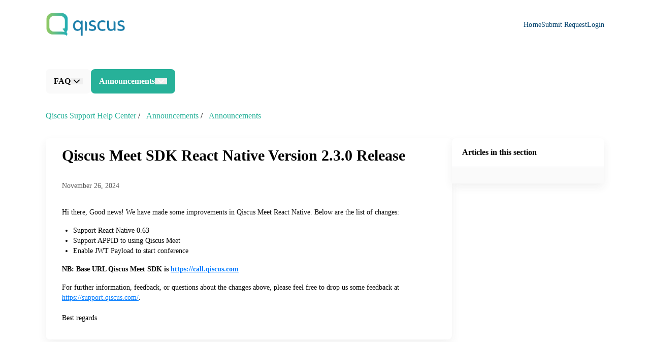

--- FILE ---
content_type: text/html;charset=utf-8
request_url: https://support.qiscus.com/hc/en-us/articles/900003469206-Qiscus-Meet-SDK-React-Native-Version-2-3-0-Release-
body_size: 24801
content:
<!DOCTYPE html><html  data-capo=""><head><meta charset="utf-8">
<meta name="viewport" content="width=device-width, initial-scale=1">
<title>Qiscus Meet SDK React Native Version 2.3.0 Release - Qiscus Help Center </title>
<script src="https://www.googletagmanager.com/gtag/js?id=G-11T1X483YJ" async></script>
<style>@font-face{font-family:Inter;src:local("Inter Variable Italic"),url(/web/_fonts/UcC53FwrK3iLTcvneQg7Ca725JhhKnNqk6L0UUMbndwVgHU-RpYIenNA8y.woff2) format(woff2);font-display:swap;unicode-range:U+0460-052F,U+1C80-1C8A,U+20B4,U+2DE0-2DFF,U+A640-A69F,U+FE2E-FE2F;font-weight:100 900;font-style:italic}
@font-face{font-family:"Inter Fallback: Arial";src:local("Arial");size-adjust:107.0596%;ascent-override:90.4869%;descent-override:22.5554%;line-gap-override:0%}
@font-face{font-family:Inter;src:local("Inter Variable Italic"),url(/web/_fonts/UcC53FwrK3iLTcvneQg7Ca725JhhKnNqk6L9UUMbndwVgHU-G9eFdDTjKI.woff2) format(woff2);font-display:swap;unicode-range:U+0301,U+0400-045F,U+0490-0491,U+04B0-04B1,U+2116;font-weight:100 900;font-style:italic}
@font-face{font-family:Inter;src:local("Inter Variable Italic"),url(/web/_fonts/UcC53FwrK3iLTcvneQg7Ca725JhhKnNqk6L1UUMbndwVgHU-KkF0whb3cP.woff2) format(woff2);font-display:swap;unicode-range:U+1F00-1FFF;font-weight:100 900;font-style:italic}
@font-face{font-family:Inter;src:local("Inter Variable Italic"),url(/web/_fonts/UcC53FwrK3iLTcvneQg7Ca725JhhKnNqk6L6UUMbndwVgHU-dP6T6D6Dqf.woff2) format(woff2);font-display:swap;unicode-range:U+0370-0377,U+037A-037F,U+0384-038A,U+038C,U+038E-03A1,U+03A3-03FF;font-weight:100 900;font-style:italic}
@font-face{font-family:Inter;src:local("Inter Variable Italic"),url(/web/_fonts/UcC53FwrK3iLTcvneQg7Ca725JhhKnNqk6L2UUMbndwVgHU-85MPdYynNL.woff2) format(woff2);font-display:swap;unicode-range:U+0102-0103,U+0110-0111,U+0128-0129,U+0168-0169,U+01A0-01A1,U+01AF-01B0,U+0300-0301,U+0303-0304,U+0308-0309,U+0323,U+0329,U+1EA0-1EF9,U+20AB;font-weight:100 900;font-style:italic}
@font-face{font-family:Inter;src:local("Inter Variable Italic"),url(/web/_fonts/UcC53FwrK3iLTcvneQg7Ca725JhhKnNqk6L3UUMbndwVgHU-FT4dtBUybt.woff2) format(woff2);font-display:swap;unicode-range:U+0100-02BA,U+02BD-02C5,U+02C7-02CC,U+02CE-02D7,U+02DD-02FF,U+0304,U+0308,U+0329,U+1D00-1DBF,U+1E00-1E9F,U+1EF2-1EFF,U+2020,U+20A0-20AB,U+20AD-20C0,U+2113,U+2C60-2C7F,U+A720-A7FF;font-weight:100 900;font-style:italic}
@font-face{font-family:Inter;src:local("Inter Variable Italic"),url(/web/_fonts/UcC53FwrK3iLTcvneQg7Ca725JhhKnNqk6L5UUMbndwV-s5AylF0hO2.woff2) format(woff2);font-display:swap;unicode-range:U+0000-00FF,U+0131,U+0152-0153,U+02BB-02BC,U+02C6,U+02DA,U+02DC,U+0304,U+0308,U+0329,U+2000-206F,U+20AC,U+2122,U+2191,U+2193,U+2212,U+2215,U+FEFF,U+FFFD;font-weight:100 900;font-style:italic}
@font-face{font-family:Inter;src:local("Inter Variable"),url(/web/_fonts/UcC73FwrK3iLTeHuS_nVMrMxCp50SjIa2JL7W0Q5n-wU-e2k9wKCA92.woff2) format(woff2);font-display:swap;unicode-range:U+0460-052F,U+1C80-1C8A,U+20B4,U+2DE0-2DFF,U+A640-A69F,U+FE2E-FE2F;font-weight:100 900;font-style:normal}
@font-face{font-family:Inter;src:local("Inter Variable"),url(/web/_fonts/UcC73FwrK3iLTeHuS_nVMrMxCp50SjIa0ZL7W0Q5n-wU-tv9PgD56Te.woff2) format(woff2);font-display:swap;unicode-range:U+0301,U+0400-045F,U+0490-0491,U+04B0-04B1,U+2116;font-weight:100 900;font-style:normal}
@font-face{font-family:Inter;src:local("Inter Variable"),url(/web/_fonts/UcC73FwrK3iLTeHuS_nVMrMxCp50SjIa2ZL7W0Q5n-wU-B6jBt17GZj.woff2) format(woff2);font-display:swap;unicode-range:U+1F00-1FFF;font-weight:100 900;font-style:normal}
@font-face{font-family:Inter;src:local("Inter Variable"),url(/web/_fonts/UcC73FwrK3iLTeHuS_nVMrMxCp50SjIa1pL7W0Q5n-wU-019ZuIPkRR.woff2) format(woff2);font-display:swap;unicode-range:U+0370-0377,U+037A-037F,U+0384-038A,U+038C,U+038E-03A1,U+03A3-03FF;font-weight:100 900;font-style:normal}
@font-face{font-family:Inter;src:local("Inter Variable"),url(/web/_fonts/UcC73FwrK3iLTeHuS_nVMrMxCp50SjIa2pL7W0Q5n-wU-vP68GBg0Ba.woff2) format(woff2);font-display:swap;unicode-range:U+0102-0103,U+0110-0111,U+0128-0129,U+0168-0169,U+01A0-01A1,U+01AF-01B0,U+0300-0301,U+0303-0304,U+0308-0309,U+0323,U+0329,U+1EA0-1EF9,U+20AB;font-weight:100 900;font-style:normal}
@font-face{font-family:Inter;src:local("Inter Variable"),url(/web/_fonts/UcC73FwrK3iLTeHuS_nVMrMxCp50SjIa25L7W0Q5n-wU-SUZNTgm0hS.woff2) format(woff2);font-display:swap;unicode-range:U+0100-02BA,U+02BD-02C5,U+02C7-02CC,U+02CE-02D7,U+02DD-02FF,U+0304,U+0308,U+0329,U+1D00-1DBF,U+1E00-1E9F,U+1EF2-1EFF,U+2020,U+20A0-20AB,U+20AD-20C0,U+2113,U+2C60-2C7F,U+A720-A7FF;font-weight:100 900;font-style:normal}
@font-face{font-family:Inter;src:local("Inter Variable"),url(/web/_fonts/UcC73FwrK3iLTeHuS_nVMrMxCp50SjIa1ZL7W0Q5nw-lfXnkbSIv9.woff2) format(woff2);font-display:swap;unicode-range:U+0000-00FF,U+0131,U+0152-0153,U+02BB-02BC,U+02C6,U+02DA,U+02DC,U+0304,U+0308,U+0329,U+2000-206F,U+20AC,U+2122,U+2191,U+2193,U+2212,U+2215,U+FEFF,U+FFFD;font-weight:100 900;font-style:normal}
@font-face{font-family:Inter;src:local("Inter Thin Italic"),url(/web/_fonts/fonts.gstatic-G4Fn2rhVEj.woff) format(woff);font-display:swap;font-weight:100;font-style:italic}
@font-face{font-family:Inter;src:local("Inter ExtraLight Italic"),url(/web/_fonts/fonts.gstatic-GkJWkxBZkG.woff) format(woff);font-display:swap;font-weight:200;font-style:italic}
@font-face{font-family:Inter;src:local("Inter Light Italic"),url(/web/_fonts/fonts.gstatic-LKo2HWt0LQ.woff) format(woff);font-display:swap;font-weight:300;font-style:italic}
@font-face{font-family:Inter;src:local("Inter Regular Italic"),local("Inter Italic"),url(/web/_fonts/fonts.gstatic-cvmhiXWbYc.woff) format(woff);font-display:swap;font-weight:400;font-style:italic}
@font-face{font-family:Inter;src:local("Inter Medium Italic"),url(/web/_fonts/fonts.gstatic-NIQggjh1lS.woff) format(woff);font-display:swap;font-weight:500;font-style:italic}
@font-face{font-family:Inter;src:local("Inter SemiBold Italic"),url(/web/_fonts/fonts.gstatic-n1gB81byPc.woff) format(woff);font-display:swap;font-weight:600;font-style:italic}
@font-face{font-family:Inter;src:local("Inter Bold Italic"),url(/web/_fonts/fonts.gstatic-KZtWjsl1sX.woff) format(woff);font-display:swap;font-weight:700;font-style:italic}
@font-face{font-family:Inter;src:local("Inter ExtraBold Italic"),url(/web/_fonts/fonts.gstatic-eT8uSq8fv9.woff) format(woff);font-display:swap;font-weight:800;font-style:italic}
@font-face{font-family:Inter;src:local("Inter Black Italic"),url(/web/_fonts/fonts.gstatic-XqVXdIeV4f.woff) format(woff);font-display:swap;font-weight:900;font-style:italic}
@font-face{font-family:Inter;src:local("Inter Thin"),url(/web/_fonts/fonts.gstatic-5lLC5FaKEp.woff) format(woff);font-display:swap;font-weight:100;font-style:normal}
@font-face{font-family:Inter;src:local("Inter ExtraLight"),url(/web/_fonts/fonts.gstatic-ag17XVi2hK.woff) format(woff);font-display:swap;font-weight:200;font-style:normal}
@font-face{font-family:Inter;src:local("Inter Light"),url(/web/_fonts/fonts.gstatic-KwP0WWjHSe.woff) format(woff);font-display:swap;font-weight:300;font-style:normal}
@font-face{font-family:Inter;src:local("Inter Regular"),local("Inter"),url(/web/_fonts/fonts.gstatic-q7QbFzflce.woff) format(woff);font-display:swap;font-weight:400;font-style:normal}
@font-face{font-family:Inter;src:local("Inter Medium"),url(/web/_fonts/fonts.gstatic-ydon9NJoVS.woff) format(woff);font-display:swap;font-weight:500;font-style:normal}
@font-face{font-family:Inter;src:local("Inter SemiBold"),url(/web/_fonts/fonts.gstatic-63r6WUU14e.woff) format(woff);font-display:swap;font-weight:600;font-style:normal}
@font-face{font-family:Inter;src:local("Inter Bold"),url(/web/_fonts/fonts.gstatic-M8cCP878xa.woff) format(woff);font-display:swap;font-weight:700;font-style:normal}
@font-face{font-family:Inter;src:local("Inter ExtraBold"),url(/web/_fonts/fonts.gstatic-dpcZNMO9vd.woff) format(woff);font-display:swap;font-weight:800;font-style:normal}
@font-face{font-family:Inter;src:local("Inter Black"),url(/web/_fonts/fonts.gstatic-aM6y9RsYed.woff) format(woff);font-display:swap;font-weight:900;font-style:normal}
*,:after,:before{--tw-border-spacing-x:0;--tw-border-spacing-y:0;--tw-translate-x:0;--tw-translate-y:0;--tw-rotate:0;--tw-skew-x:0;--tw-skew-y:0;--tw-scale-x:1;--tw-scale-y:1;--tw-pan-x: ;--tw-pan-y: ;--tw-pinch-zoom: ;--tw-scroll-snap-strictness:proximity;--tw-gradient-from-position: ;--tw-gradient-via-position: ;--tw-gradient-to-position: ;--tw-ordinal: ;--tw-slashed-zero: ;--tw-numeric-figure: ;--tw-numeric-spacing: ;--tw-numeric-fraction: ;--tw-ring-inset: ;--tw-ring-offset-width:0px;--tw-ring-offset-color:#fff;--tw-ring-color:rgba(59,130,246,.5);--tw-ring-offset-shadow:0 0 #0000;--tw-ring-shadow:0 0 #0000;--tw-shadow:0 0 #0000;--tw-shadow-colored:0 0 #0000;--tw-blur: ;--tw-brightness: ;--tw-contrast: ;--tw-grayscale: ;--tw-hue-rotate: ;--tw-invert: ;--tw-saturate: ;--tw-sepia: ;--tw-drop-shadow: ;--tw-backdrop-blur: ;--tw-backdrop-brightness: ;--tw-backdrop-contrast: ;--tw-backdrop-grayscale: ;--tw-backdrop-hue-rotate: ;--tw-backdrop-invert: ;--tw-backdrop-opacity: ;--tw-backdrop-saturate: ;--tw-backdrop-sepia: ;--tw-contain-size: ;--tw-contain-layout: ;--tw-contain-paint: ;--tw-contain-style: }::backdrop{--tw-border-spacing-x:0;--tw-border-spacing-y:0;--tw-translate-x:0;--tw-translate-y:0;--tw-rotate:0;--tw-skew-x:0;--tw-skew-y:0;--tw-scale-x:1;--tw-scale-y:1;--tw-pan-x: ;--tw-pan-y: ;--tw-pinch-zoom: ;--tw-scroll-snap-strictness:proximity;--tw-gradient-from-position: ;--tw-gradient-via-position: ;--tw-gradient-to-position: ;--tw-ordinal: ;--tw-slashed-zero: ;--tw-numeric-figure: ;--tw-numeric-spacing: ;--tw-numeric-fraction: ;--tw-ring-inset: ;--tw-ring-offset-width:0px;--tw-ring-offset-color:#fff;--tw-ring-color:rgba(59,130,246,.5);--tw-ring-offset-shadow:0 0 #0000;--tw-ring-shadow:0 0 #0000;--tw-shadow:0 0 #0000;--tw-shadow-colored:0 0 #0000;--tw-blur: ;--tw-brightness: ;--tw-contrast: ;--tw-grayscale: ;--tw-hue-rotate: ;--tw-invert: ;--tw-saturate: ;--tw-sepia: ;--tw-drop-shadow: ;--tw-backdrop-blur: ;--tw-backdrop-brightness: ;--tw-backdrop-contrast: ;--tw-backdrop-grayscale: ;--tw-backdrop-hue-rotate: ;--tw-backdrop-invert: ;--tw-backdrop-opacity: ;--tw-backdrop-saturate: ;--tw-backdrop-sepia: ;--tw-contain-size: ;--tw-contain-layout: ;--tw-contain-paint: ;--tw-contain-style: }/*! tailwindcss v3.4.14 | MIT License | https://tailwindcss.com*/*,:after,:before{border:0 solid #e5e7eb;box-sizing:border-box}:after,:before{--tw-content:""}:host,html{line-height:1.5;-webkit-text-size-adjust:100%;font-family:ui-sans-serif,system-ui,sans-serif,Apple Color Emoji,Segoe UI Emoji,Segoe UI Symbol,Noto Color Emoji;font-feature-settings:normal;font-variation-settings:normal;-moz-tab-size:4;-o-tab-size:4;tab-size:4;-webkit-tap-highlight-color:transparent}body{line-height:inherit;margin:0}hr{border-top-width:1px;color:inherit;height:0}abbr:where([title]){-webkit-text-decoration:underline dotted;text-decoration:underline dotted}h1,h2,h3,h4,h5,h6{font-size:inherit;font-weight:inherit}a{color:inherit;text-decoration:inherit}b,strong{font-weight:bolder}code,kbd,pre,samp{font-family:ui-monospace,SFMono-Regular,Menlo,Monaco,Consolas,Liberation Mono,Courier New,monospace;font-feature-settings:normal;font-size:1em;font-variation-settings:normal}small{font-size:80%}sub,sup{font-size:75%;line-height:0;position:relative;vertical-align:baseline}sub{bottom:-.25em}sup{top:-.5em}table{border-collapse:collapse;border-color:inherit;text-indent:0}button,input,optgroup,select,textarea{color:inherit;font-family:inherit;font-feature-settings:inherit;font-size:100%;font-variation-settings:inherit;font-weight:inherit;letter-spacing:inherit;line-height:inherit;margin:0;padding:0}button,select{text-transform:none}button,input:where([type=button]),input:where([type=reset]),input:where([type=submit]){-webkit-appearance:button;background-color:transparent;background-image:none}:-moz-focusring{outline:auto}:-moz-ui-invalid{box-shadow:none}progress{vertical-align:baseline}::-webkit-inner-spin-button,::-webkit-outer-spin-button{height:auto}[type=search]{-webkit-appearance:textfield;outline-offset:-2px}::-webkit-search-decoration{-webkit-appearance:none}::-webkit-file-upload-button{-webkit-appearance:button;font:inherit}summary{display:list-item}blockquote,dd,dl,figure,h1,h2,h3,h4,h5,h6,hr,p,pre{margin:0}fieldset{margin:0}fieldset,legend{padding:0}menu,ol,ul{list-style:none;margin:0;padding:0}dialog{padding:0}textarea{resize:vertical}input::-moz-placeholder,textarea::-moz-placeholder{color:#9ca3af;opacity:1}input::placeholder,textarea::placeholder{color:#9ca3af;opacity:1}[role=button],button{cursor:pointer}:disabled{cursor:default}audio,canvas,embed,iframe,img,object,svg,video{display:block;vertical-align:middle}img,video{height:auto;max-width:100%}[hidden]:where(:not([hidden=until-found])){display:none}body,html{font-family:Inter, "Inter Fallback: Arial";font-size:1rem;line-height:1.5rem;--tw-text-opacity:1;color:rgb(0 0 0/var(--tw-text-opacity))}html{scroll-behavior:smooth}body{--tw-bg-opacity:1;background-color:rgb(250 250 250/var(--tw-bg-opacity))}h1,h2,h3,h4,h5,h6,label,p,span{display:block}.\!container{margin-left:auto!important;margin-right:auto!important;padding-left:1rem!important;padding-right:1rem!important;width:100%!important}.container{margin-left:auto;margin-right:auto;padding-left:1rem;padding-right:1rem;width:100%}@media (min-width:360px){.\!container{max-width:360px!important;padding-left:2rem!important;padding-right:2rem!important}.container{max-width:360px;padding-left:2rem;padding-right:2rem}}@media (min-width:768px){.\!container{max-width:768px!important}.container{max-width:768px}}@media (min-width:1280px){.\!container{max-width:1280px!important;padding-left:90px!important;padding-right:90px!important}.container{max-width:1280px;padding-left:90px;padding-right:90px}}.prose{color:var(--tw-prose-body);max-width:65ch}.prose :where(p):not(:where([class~=not-prose],[class~=not-prose] *)){margin-bottom:1.25em;margin-top:1.25em}.prose :where([class~=lead]):not(:where([class~=not-prose],[class~=not-prose] *)){color:var(--tw-prose-lead);font-size:1.25em;line-height:1.6;margin-bottom:1.2em;margin-top:1.2em}.prose :where(a):not(:where([class~=not-prose],[class~=not-prose] *)){color:var(--tw-prose-links);font-weight:500;text-decoration:underline}.prose :where(strong):not(:where([class~=not-prose],[class~=not-prose] *)){color:var(--tw-prose-bold);font-weight:600}.prose :where(a strong):not(:where([class~=not-prose],[class~=not-prose] *)){color:inherit}.prose :where(blockquote strong):not(:where([class~=not-prose],[class~=not-prose] *)){color:inherit}.prose :where(thead th strong):not(:where([class~=not-prose],[class~=not-prose] *)){color:inherit}.prose :where(ol):not(:where([class~=not-prose],[class~=not-prose] *)){list-style-type:decimal;margin-bottom:1.25em;margin-top:1.25em;padding-inline-start:1.625em}.prose :where(ol[type=A]):not(:where([class~=not-prose],[class~=not-prose] *)){list-style-type:upper-alpha}.prose :where(ol[type=a]):not(:where([class~=not-prose],[class~=not-prose] *)){list-style-type:lower-alpha}.prose :where(ol[type=A s]):not(:where([class~=not-prose],[class~=not-prose] *)){list-style-type:upper-alpha}.prose :where(ol[type=a s]):not(:where([class~=not-prose],[class~=not-prose] *)){list-style-type:lower-alpha}.prose :where(ol[type=I]):not(:where([class~=not-prose],[class~=not-prose] *)){list-style-type:upper-roman}.prose :where(ol[type=i]):not(:where([class~=not-prose],[class~=not-prose] *)){list-style-type:lower-roman}.prose :where(ol[type=I s]):not(:where([class~=not-prose],[class~=not-prose] *)){list-style-type:upper-roman}.prose :where(ol[type=i s]):not(:where([class~=not-prose],[class~=not-prose] *)){list-style-type:lower-roman}.prose :where(ol[type="1"]):not(:where([class~=not-prose],[class~=not-prose] *)){list-style-type:decimal}.prose :where(ul):not(:where([class~=not-prose],[class~=not-prose] *)){list-style-type:disc;margin-bottom:1.25em;margin-top:1.25em;padding-inline-start:1.625em}.prose :where(ol>li):not(:where([class~=not-prose],[class~=not-prose] *))::marker{color:var(--tw-prose-counters);font-weight:400}.prose :where(ul>li):not(:where([class~=not-prose],[class~=not-prose] *))::marker{color:var(--tw-prose-bullets)}.prose :where(dt):not(:where([class~=not-prose],[class~=not-prose] *)){color:var(--tw-prose-headings);font-weight:600;margin-top:1.25em}.prose :where(hr):not(:where([class~=not-prose],[class~=not-prose] *)){border-color:var(--tw-prose-hr);border-top-width:1px;margin-bottom:3em;margin-top:3em}.prose :where(blockquote):not(:where([class~=not-prose],[class~=not-prose] *)){border-inline-start-color:var(--tw-prose-quote-borders);border-inline-start-width:.25rem;color:var(--tw-prose-quotes);font-style:italic;font-weight:500;margin-bottom:1.6em;margin-top:1.6em;padding-inline-start:1em;quotes:"\201C""\201D""\2018""\2019"}.prose :where(blockquote p:first-of-type):not(:where([class~=not-prose],[class~=not-prose] *)):before{content:open-quote}.prose :where(blockquote p:last-of-type):not(:where([class~=not-prose],[class~=not-prose] *)):after{content:close-quote}.prose :where(h1):not(:where([class~=not-prose],[class~=not-prose] *)){color:var(--tw-prose-headings);font-size:2.25em;font-weight:800;line-height:1.1111111;margin-bottom:.8888889em;margin-top:0}.prose :where(h1 strong):not(:where([class~=not-prose],[class~=not-prose] *)){color:inherit;font-weight:900}.prose :where(h2):not(:where([class~=not-prose],[class~=not-prose] *)){color:var(--tw-prose-headings);font-size:1.5em;font-weight:700;line-height:1.3333333;margin-bottom:1em;margin-top:2em}.prose :where(h2 strong):not(:where([class~=not-prose],[class~=not-prose] *)){color:inherit;font-weight:800}.prose :where(h3):not(:where([class~=not-prose],[class~=not-prose] *)){color:var(--tw-prose-headings);font-size:1.25em;font-weight:600;line-height:1.6;margin-bottom:.6em;margin-top:1.6em}.prose :where(h3 strong):not(:where([class~=not-prose],[class~=not-prose] *)){color:inherit;font-weight:700}.prose :where(h4):not(:where([class~=not-prose],[class~=not-prose] *)){color:var(--tw-prose-headings);font-weight:600;line-height:1.5;margin-bottom:.5em;margin-top:1.5em}.prose :where(h4 strong):not(:where([class~=not-prose],[class~=not-prose] *)){color:inherit;font-weight:700}.prose :where(img):not(:where([class~=not-prose],[class~=not-prose] *)){margin-bottom:2em;margin-top:2em}.prose :where(picture):not(:where([class~=not-prose],[class~=not-prose] *)){display:block;margin-bottom:2em;margin-top:2em}.prose :where(video):not(:where([class~=not-prose],[class~=not-prose] *)){margin-bottom:2em;margin-top:2em}.prose :where(kbd):not(:where([class~=not-prose],[class~=not-prose] *)){border-radius:.3125rem;box-shadow:0 0 0 1px rgb(var(--tw-prose-kbd-shadows)/10%),0 3px 0 rgb(var(--tw-prose-kbd-shadows)/10%);color:var(--tw-prose-kbd);font-family:inherit;font-size:.875em;font-weight:500;padding-inline-end:.375em;padding-bottom:.1875em;padding-top:.1875em;padding-inline-start:.375em}.prose :where(code):not(:where([class~=not-prose],[class~=not-prose] *)){color:var(--tw-prose-code);font-size:.875em;font-weight:600}.prose :where(code):not(:where([class~=not-prose],[class~=not-prose] *)):before{content:"`"}.prose :where(code):not(:where([class~=not-prose],[class~=not-prose] *)):after{content:"`"}.prose :where(a code):not(:where([class~=not-prose],[class~=not-prose] *)){color:inherit}.prose :where(h1 code):not(:where([class~=not-prose],[class~=not-prose] *)){color:inherit}.prose :where(h2 code):not(:where([class~=not-prose],[class~=not-prose] *)){color:inherit;font-size:.875em}.prose :where(h3 code):not(:where([class~=not-prose],[class~=not-prose] *)){color:inherit;font-size:.9em}.prose :where(h4 code):not(:where([class~=not-prose],[class~=not-prose] *)){color:inherit}.prose :where(blockquote code):not(:where([class~=not-prose],[class~=not-prose] *)){color:inherit}.prose :where(thead th code):not(:where([class~=not-prose],[class~=not-prose] *)){color:inherit}.prose :where(pre):not(:where([class~=not-prose],[class~=not-prose] *)){background-color:var(--tw-prose-pre-bg);border-radius:.375rem;color:var(--tw-prose-pre-code);font-size:.875em;font-weight:400;line-height:1.7142857;margin-bottom:1.7142857em;margin-top:1.7142857em;overflow-x:auto;padding-inline-end:1.1428571em;padding-bottom:.8571429em;padding-top:.8571429em;padding-inline-start:1.1428571em}.prose :where(pre code):not(:where([class~=not-prose],[class~=not-prose] *)){background-color:transparent;border-radius:0;border-width:0;color:inherit;font-family:inherit;font-size:inherit;font-weight:inherit;line-height:inherit;padding:0}.prose :where(pre code):not(:where([class~=not-prose],[class~=not-prose] *)):before{content:none}.prose :where(pre code):not(:where([class~=not-prose],[class~=not-prose] *)):after{content:none}.prose :where(table):not(:where([class~=not-prose],[class~=not-prose] *)){font-size:.875em;line-height:1.7142857;margin-bottom:2em;margin-top:2em;table-layout:auto;width:100%}.prose :where(thead):not(:where([class~=not-prose],[class~=not-prose] *)){border-bottom-color:var(--tw-prose-th-borders);border-bottom-width:1px}.prose :where(thead th):not(:where([class~=not-prose],[class~=not-prose] *)){color:var(--tw-prose-headings);font-weight:600;padding-inline-end:.5714286em;padding-bottom:.5714286em;padding-inline-start:.5714286em;vertical-align:bottom}.prose :where(tbody tr):not(:where([class~=not-prose],[class~=not-prose] *)){border-bottom-color:var(--tw-prose-td-borders);border-bottom-width:1px}.prose :where(tbody tr:last-child):not(:where([class~=not-prose],[class~=not-prose] *)){border-bottom-width:0}.prose :where(tbody td):not(:where([class~=not-prose],[class~=not-prose] *)){vertical-align:baseline}.prose :where(tfoot):not(:where([class~=not-prose],[class~=not-prose] *)){border-top-color:var(--tw-prose-th-borders);border-top-width:1px}.prose :where(tfoot td):not(:where([class~=not-prose],[class~=not-prose] *)){vertical-align:top}.prose :where(th,td):not(:where([class~=not-prose],[class~=not-prose] *)){text-align:start}.prose :where(figure>*):not(:where([class~=not-prose],[class~=not-prose] *)){margin-bottom:0;margin-top:0}.prose :where(figcaption):not(:where([class~=not-prose],[class~=not-prose] *)){color:var(--tw-prose-captions);font-size:.875em;line-height:1.4285714;margin-top:.8571429em}.prose{--tw-prose-body:#374151;--tw-prose-headings:#111827;--tw-prose-lead:#4b5563;--tw-prose-links:#111827;--tw-prose-bold:#111827;--tw-prose-counters:#6b7280;--tw-prose-bullets:#d1d5db;--tw-prose-hr:#e5e7eb;--tw-prose-quotes:#111827;--tw-prose-quote-borders:#e5e7eb;--tw-prose-captions:#6b7280;--tw-prose-kbd:#111827;--tw-prose-kbd-shadows:17 24 39;--tw-prose-code:#111827;--tw-prose-pre-code:#e5e7eb;--tw-prose-pre-bg:#1f2937;--tw-prose-th-borders:#d1d5db;--tw-prose-td-borders:#e5e7eb;--tw-prose-invert-body:#d1d5db;--tw-prose-invert-headings:#fff;--tw-prose-invert-lead:#9ca3af;--tw-prose-invert-links:#fff;--tw-prose-invert-bold:#fff;--tw-prose-invert-counters:#9ca3af;--tw-prose-invert-bullets:#4b5563;--tw-prose-invert-hr:#374151;--tw-prose-invert-quotes:#f3f4f6;--tw-prose-invert-quote-borders:#374151;--tw-prose-invert-captions:#9ca3af;--tw-prose-invert-kbd:#fff;--tw-prose-invert-kbd-shadows:255 255 255;--tw-prose-invert-code:#fff;--tw-prose-invert-pre-code:#d1d5db;--tw-prose-invert-pre-bg:rgba(0,0,0,.5);--tw-prose-invert-th-borders:#4b5563;--tw-prose-invert-td-borders:#374151;font-size:1rem;line-height:1.75}.prose :where(picture>img):not(:where([class~=not-prose],[class~=not-prose] *)){margin-bottom:0;margin-top:0}.prose :where(li):not(:where([class~=not-prose],[class~=not-prose] *)){margin-bottom:.5em;margin-top:.5em}.prose :where(ol>li):not(:where([class~=not-prose],[class~=not-prose] *)){padding-inline-start:.375em}.prose :where(ul>li):not(:where([class~=not-prose],[class~=not-prose] *)){padding-inline-start:.375em}.prose :where(.prose>ul>li p):not(:where([class~=not-prose],[class~=not-prose] *)){margin-bottom:.75em;margin-top:.75em}.prose :where(.prose>ul>li>p:first-child):not(:where([class~=not-prose],[class~=not-prose] *)){margin-top:1.25em}.prose :where(.prose>ul>li>p:last-child):not(:where([class~=not-prose],[class~=not-prose] *)){margin-bottom:1.25em}.prose :where(.prose>ol>li>p:first-child):not(:where([class~=not-prose],[class~=not-prose] *)){margin-top:1.25em}.prose :where(.prose>ol>li>p:last-child):not(:where([class~=not-prose],[class~=not-prose] *)){margin-bottom:1.25em}.prose :where(ul ul,ul ol,ol ul,ol ol):not(:where([class~=not-prose],[class~=not-prose] *)){margin-bottom:.75em;margin-top:.75em}.prose :where(dl):not(:where([class~=not-prose],[class~=not-prose] *)){margin-bottom:1.25em;margin-top:1.25em}.prose :where(dd):not(:where([class~=not-prose],[class~=not-prose] *)){margin-top:.5em;padding-inline-start:1.625em}.prose :where(hr+*):not(:where([class~=not-prose],[class~=not-prose] *)){margin-top:0}.prose :where(h2+*):not(:where([class~=not-prose],[class~=not-prose] *)){margin-top:0}.prose :where(h3+*):not(:where([class~=not-prose],[class~=not-prose] *)){margin-top:0}.prose :where(h4+*):not(:where([class~=not-prose],[class~=not-prose] *)){margin-top:0}.prose :where(thead th:first-child):not(:where([class~=not-prose],[class~=not-prose] *)){padding-inline-start:0}.prose :where(thead th:last-child):not(:where([class~=not-prose],[class~=not-prose] *)){padding-inline-end:0}.prose :where(tbody td,tfoot td):not(:where([class~=not-prose],[class~=not-prose] *)){padding-inline-end:.5714286em;padding-bottom:.5714286em;padding-top:.5714286em;padding-inline-start:.5714286em}.prose :where(tbody td:first-child,tfoot td:first-child):not(:where([class~=not-prose],[class~=not-prose] *)){padding-inline-start:0}.prose :where(tbody td:last-child,tfoot td:last-child):not(:where([class~=not-prose],[class~=not-prose] *)){padding-inline-end:0}.prose :where(figure):not(:where([class~=not-prose],[class~=not-prose] *)){margin-bottom:2em;margin-top:2em}.prose :where(.prose>:first-child):not(:where([class~=not-prose],[class~=not-prose] *)){margin-top:0}.prose :where(.prose>:last-child):not(:where([class~=not-prose],[class~=not-prose] *)){margin-bottom:0}.prose-sm{font-size:.875rem;line-height:1.7142857}.prose-sm :where(p):not(:where([class~=not-prose],[class~=not-prose] *)){margin-bottom:1.1428571em;margin-top:1.1428571em}.prose-sm :where([class~=lead]):not(:where([class~=not-prose],[class~=not-prose] *)){font-size:1.2857143em;line-height:1.5555556;margin-bottom:.8888889em;margin-top:.8888889em}.prose-sm :where(blockquote):not(:where([class~=not-prose],[class~=not-prose] *)){margin-bottom:1.3333333em;margin-top:1.3333333em;padding-inline-start:1.1111111em}.prose-sm :where(h1):not(:where([class~=not-prose],[class~=not-prose] *)){font-size:2.1428571em;line-height:1.2;margin-bottom:.8em;margin-top:0}.prose-sm :where(h2):not(:where([class~=not-prose],[class~=not-prose] *)){font-size:1.4285714em;line-height:1.4;margin-bottom:.8em;margin-top:1.6em}.prose-sm :where(h3):not(:where([class~=not-prose],[class~=not-prose] *)){font-size:1.2857143em;line-height:1.5555556;margin-bottom:.4444444em;margin-top:1.5555556em}.prose-sm :where(h4):not(:where([class~=not-prose],[class~=not-prose] *)){line-height:1.4285714;margin-bottom:.5714286em;margin-top:1.4285714em}.prose-sm :where(img):not(:where([class~=not-prose],[class~=not-prose] *)){margin-bottom:1.7142857em;margin-top:1.7142857em}.prose-sm :where(picture):not(:where([class~=not-prose],[class~=not-prose] *)){margin-bottom:1.7142857em;margin-top:1.7142857em}.prose-sm :where(picture>img):not(:where([class~=not-prose],[class~=not-prose] *)){margin-bottom:0;margin-top:0}.prose-sm :where(video):not(:where([class~=not-prose],[class~=not-prose] *)){margin-bottom:1.7142857em;margin-top:1.7142857em}.prose-sm :where(kbd):not(:where([class~=not-prose],[class~=not-prose] *)){border-radius:.3125rem;font-size:.8571429em;padding-inline-end:.3571429em;padding-bottom:.1428571em;padding-top:.1428571em;padding-inline-start:.3571429em}.prose-sm :where(code):not(:where([class~=not-prose],[class~=not-prose] *)){font-size:.8571429em}.prose-sm :where(h2 code):not(:where([class~=not-prose],[class~=not-prose] *)){font-size:.9em}.prose-sm :where(h3 code):not(:where([class~=not-prose],[class~=not-prose] *)){font-size:.8888889em}.prose-sm :where(pre):not(:where([class~=not-prose],[class~=not-prose] *)){border-radius:.25rem;font-size:.8571429em;line-height:1.6666667;margin-bottom:1.6666667em;margin-top:1.6666667em;padding-inline-end:1em;padding-bottom:.6666667em;padding-top:.6666667em;padding-inline-start:1em}.prose-sm :where(ol):not(:where([class~=not-prose],[class~=not-prose] *)){margin-bottom:1.1428571em;margin-top:1.1428571em;padding-inline-start:1.5714286em}.prose-sm :where(ul):not(:where([class~=not-prose],[class~=not-prose] *)){margin-bottom:1.1428571em;margin-top:1.1428571em;padding-inline-start:1.5714286em}.prose-sm :where(li):not(:where([class~=not-prose],[class~=not-prose] *)){margin-bottom:.2857143em;margin-top:.2857143em}.prose-sm :where(ol>li):not(:where([class~=not-prose],[class~=not-prose] *)){padding-inline-start:.4285714em}.prose-sm :where(ul>li):not(:where([class~=not-prose],[class~=not-prose] *)){padding-inline-start:.4285714em}.prose-sm :where(.prose-sm>ul>li p):not(:where([class~=not-prose],[class~=not-prose] *)){margin-bottom:.5714286em;margin-top:.5714286em}.prose-sm :where(.prose-sm>ul>li>p:first-child):not(:where([class~=not-prose],[class~=not-prose] *)){margin-top:1.1428571em}.prose-sm :where(.prose-sm>ul>li>p:last-child):not(:where([class~=not-prose],[class~=not-prose] *)){margin-bottom:1.1428571em}.prose-sm :where(.prose-sm>ol>li>p:first-child):not(:where([class~=not-prose],[class~=not-prose] *)){margin-top:1.1428571em}.prose-sm :where(.prose-sm>ol>li>p:last-child):not(:where([class~=not-prose],[class~=not-prose] *)){margin-bottom:1.1428571em}.prose-sm :where(ul ul,ul ol,ol ul,ol ol):not(:where([class~=not-prose],[class~=not-prose] *)){margin-bottom:.5714286em;margin-top:.5714286em}.prose-sm :where(dl):not(:where([class~=not-prose],[class~=not-prose] *)){margin-bottom:1.1428571em;margin-top:1.1428571em}.prose-sm :where(dt):not(:where([class~=not-prose],[class~=not-prose] *)){margin-top:1.1428571em}.prose-sm :where(dd):not(:where([class~=not-prose],[class~=not-prose] *)){margin-top:.2857143em;padding-inline-start:1.5714286em}.prose-sm :where(hr):not(:where([class~=not-prose],[class~=not-prose] *)){margin-bottom:2.8571429em;margin-top:2.8571429em}.prose-sm :where(hr+*):not(:where([class~=not-prose],[class~=not-prose] *)){margin-top:0}.prose-sm :where(h2+*):not(:where([class~=not-prose],[class~=not-prose] *)){margin-top:0}.prose-sm :where(h3+*):not(:where([class~=not-prose],[class~=not-prose] *)){margin-top:0}.prose-sm :where(h4+*):not(:where([class~=not-prose],[class~=not-prose] *)){margin-top:0}.prose-sm :where(table):not(:where([class~=not-prose],[class~=not-prose] *)){font-size:.8571429em;line-height:1.5}.prose-sm :where(thead th):not(:where([class~=not-prose],[class~=not-prose] *)){padding-inline-end:1em;padding-bottom:.6666667em;padding-inline-start:1em}.prose-sm :where(thead th:first-child):not(:where([class~=not-prose],[class~=not-prose] *)){padding-inline-start:0}.prose-sm :where(thead th:last-child):not(:where([class~=not-prose],[class~=not-prose] *)){padding-inline-end:0}.prose-sm :where(tbody td,tfoot td):not(:where([class~=not-prose],[class~=not-prose] *)){padding-inline-end:1em;padding-bottom:.6666667em;padding-top:.6666667em;padding-inline-start:1em}.prose-sm :where(tbody td:first-child,tfoot td:first-child):not(:where([class~=not-prose],[class~=not-prose] *)){padding-inline-start:0}.prose-sm :where(tbody td:last-child,tfoot td:last-child):not(:where([class~=not-prose],[class~=not-prose] *)){padding-inline-end:0}.prose-sm :where(figure):not(:where([class~=not-prose],[class~=not-prose] *)){margin-bottom:1.7142857em;margin-top:1.7142857em}.prose-sm :where(figure>*):not(:where([class~=not-prose],[class~=not-prose] *)){margin-bottom:0;margin-top:0}.prose-sm :where(figcaption):not(:where([class~=not-prose],[class~=not-prose] *)){font-size:.8571429em;line-height:1.3333333;margin-top:.6666667em}.prose-sm :where(.prose-sm>:first-child):not(:where([class~=not-prose],[class~=not-prose] *)){margin-top:0}.prose-sm :where(.prose-sm>:last-child):not(:where([class~=not-prose],[class~=not-prose] *)){margin-bottom:0}.form-checkbox,.form-radio{-webkit-appearance:none;-moz-appearance:none;appearance:none;background-color:#fff;background-origin:border-box;border-color:#6b7280;border-width:1px;color:#2563eb;display:inline-block;flex-shrink:0;height:1rem;padding:0;-webkit-print-color-adjust:exact;print-color-adjust:exact;-webkit-user-select:none;-moz-user-select:none;user-select:none;vertical-align:middle;width:1rem;--tw-shadow:0 0 #0000}.form-checkbox{border-radius:0}.form-checkbox:focus,.form-radio:focus{outline:2px solid transparent;outline-offset:2px;--tw-ring-inset:var(--tw-empty,/*!*/ /*!*/);--tw-ring-offset-width:2px;--tw-ring-offset-color:#fff;--tw-ring-color:#2563eb;--tw-ring-offset-shadow:var(--tw-ring-inset) 0 0 0 var(--tw-ring-offset-width) var(--tw-ring-offset-color);--tw-ring-shadow:var(--tw-ring-inset) 0 0 0 calc(2px + var(--tw-ring-offset-width)) var(--tw-ring-color);box-shadow:var(--tw-ring-offset-shadow),var(--tw-ring-shadow),var(--tw-shadow)}.form-checkbox:checked,.form-radio:checked{background-color:currentColor;background-position:50%;background-repeat:no-repeat;background-size:100% 100%;border-color:transparent}.form-checkbox:checked{background-image:url("data:image/svg+xml;charset=utf-8,%3Csvg xmlns='http://www.w3.org/2000/svg' fill='%23fff' viewBox='0 0 16 16'%3E%3Cpath d='M12.207 4.793a1 1 0 0 1 0 1.414l-5 5a1 1 0 0 1-1.414 0l-2-2a1 1 0 0 1 1.414-1.414L6.5 9.086l4.293-4.293a1 1 0 0 1 1.414 0'/%3E%3C/svg%3E")}@media (forced-colors:active) {.form-checkbox:checked{-webkit-appearance:auto;-moz-appearance:auto;appearance:auto}}.form-checkbox:checked:focus,.form-checkbox:checked:hover,.form-radio:checked:focus,.form-radio:checked:hover{background-color:currentColor;border-color:transparent}.form-checkbox:indeterminate{background-color:currentColor;background-image:url("data:image/svg+xml;charset=utf-8,%3Csvg xmlns='http://www.w3.org/2000/svg' fill='none' viewBox='0 0 16 16'%3E%3Cpath stroke='%23fff' stroke-linecap='round' stroke-linejoin='round' stroke-width='2' d='M4 8h8'/%3E%3C/svg%3E");background-position:50%;background-repeat:no-repeat;background-size:100% 100%;border-color:transparent}@media (forced-colors:active) {.form-checkbox:indeterminate{-webkit-appearance:auto;-moz-appearance:auto;appearance:auto}}.form-checkbox:indeterminate:focus,.form-checkbox:indeterminate:hover{background-color:currentColor;border-color:transparent}.btn{align-items:center;border-radius:9999px;border-width:1px;cursor:pointer;display:flex;gap:.5rem;justify-content:center;--tw-border-opacity:1;border-color:hsl(var(--main-color-h) var(--main-color-s) var(--main-color-l)/var(--tw-border-opacity));font-size:.875rem;font-weight:600;line-height:1.25rem;padding:.625rem 2rem;--tw-text-opacity:1;color:hsl(var(--main-color-h) var(--main-color-s) var(--main-color-l)/var(--tw-text-opacity))}.btn:disabled{border-color:transparent!important;--tw-bg-opacity:1!important;background-color:rgb(236 236 236/var(--tw-bg-opacity))!important;--tw-text-opacity:1!important;color:rgb(160 160 160/var(--tw-text-opacity))!important}.btn.fill{--tw-bg-opacity:1;background-color:hsl(var(--main-color-h) var(--main-color-s) var(--main-color-l)/var(--tw-bg-opacity));--tw-text-opacity:1;color:rgb(255 255 255/var(--tw-text-opacity))}.switch{-webkit-appearance:none;-moz-appearance:none;appearance:none;background-color:rgb(160 160 160/var(--tw-bg-opacity));border-radius:1.5rem;cursor:pointer;height:1.5rem;outline:2px solid transparent;outline-offset:2px;position:relative;transition-duration:.15s;transition-property:color,background-color,border-color,text-decoration-color,fill,stroke;transition-timing-function:cubic-bezier(.4,0,.2,1);width:2.75rem}.switch,.switch:checked{--tw-bg-opacity:1}.switch:checked{background-color:hsl(var(--main-color-h) var(--main-color-s) var(--main-color-l)/var(--tw-bg-opacity))}.switch:before{border-radius:9999px;height:1.25rem;left:.125rem;position:absolute;top:.125rem;width:1.25rem;--tw-bg-opacity:1;background-color:rgb(255 255 255/var(--tw-bg-opacity));--tw-shadow:0 1px 4px 0 rgba(97,86,86,.19);--tw-shadow-colored:0 1px 4px 0 var(--tw-shadow-color);box-shadow:var(--tw-ring-offset-shadow,0 0 #0000),var(--tw-ring-shadow,0 0 #0000),var(--tw-shadow);transition-duration:.15s;transition-property:transform;transition-timing-function:cubic-bezier(.4,0,.2,1)}.switch:checked:before{--tw-translate-x:1.25rem;transform:translate(var(--tw-translate-x),var(--tw-translate-y)) rotate(var(--tw-rotate)) skewX(var(--tw-skew-x)) skewY(var(--tw-skew-y)) scaleX(var(--tw-scale-x)) scaleY(var(--tw-scale-y))}.switch:before{content:""}.hightlight em{font-style:normal;--tw-text-opacity:1;color:hsl(var(--main-color-h) var(--main-color-s) 50%/var(--tw-text-opacity));text-decoration-line:underline}.search-article em{font-style:normal;font-weight:600;--tw-text-opacity:1;color:rgb(251 180 57/var(--tw-text-opacity));text-decoration-line:none}.sr-only{height:1px;margin:-1px;overflow:hidden;padding:0;position:absolute;width:1px;clip:rect(0,0,0,0);border-width:0;white-space:nowrap}.visible{visibility:visible}.fixed{position:fixed}.absolute{position:absolute}.relative{position:relative}.sticky{position:sticky}.inset-0{inset:0}.inset-x-0{left:0;right:0}.inset-y-0{bottom:0;top:0}.\!left-0{left:0!important}.\!right-auto{right:auto!important}.-right-1{right:-.25rem}.-top-1{top:-.25rem}.bottom-0{bottom:0}.left-0{left:0}.left-1\/2{left:50%}.left-\[64px\]{left:64px}.right-0{right:0}.right-2{right:.5rem}.top-0{top:0}.top-1\/2{top:50%}.top-11{top:2.75rem}.top-16{top:4rem}.top-32{top:8rem}.top-\[68px\]{top:68px}.z-10{z-index:10}.z-30{z-index:30}.z-50{z-index:50}.z-\[60\]{z-index:60}.z-\[99998\]{z-index:99998}.z-\[999999\]{z-index:999999}.z-\[99999\]{z-index:99999}.z-\[9999\]{z-index:9999}.m-3{margin:.75rem}.-mx-2{margin-left:-.5rem;margin-right:-.5rem}.-mx-4{margin-left:-1rem;margin-right:-1rem}.-mx-6{margin-left:-1.5rem;margin-right:-1.5rem}.-my-2{margin-bottom:-.5rem;margin-top:-.5rem}.mx-12{margin-left:3rem;margin-right:3rem}.mx-2{margin-left:.5rem;margin-right:.5rem}.mx-3{margin-left:.75rem;margin-right:.75rem}.mx-5{margin-left:1.25rem;margin-right:1.25rem}.mx-6{margin-left:1.5rem;margin-right:1.5rem}.mx-auto{margin-left:auto;margin-right:auto}.my-1{margin-bottom:.25rem;margin-top:.25rem}.my-10{margin-bottom:2.5rem;margin-top:2.5rem}.my-4{margin-bottom:1rem;margin-top:1rem}.my-5{margin-bottom:1.25rem;margin-top:1.25rem}.my-auto{margin-bottom:auto;margin-top:auto}.\!mb-6{margin-bottom:1.5rem!important}.\!mt-4{margin-top:1rem!important}.-ml-3{margin-left:-.75rem}.-mt-3{margin-top:-.75rem}.mb-2{margin-bottom:.5rem}.mb-3{margin-bottom:.75rem}.mb-4{margin-bottom:1rem}.mb-5{margin-bottom:1.25rem}.mb-6{margin-bottom:1.5rem}.mb-7{margin-bottom:1.75rem}.mb-8{margin-bottom:2rem}.ml-16{margin-left:4rem}.ml-3{margin-left:.75rem}.ml-4{margin-left:1rem}.ml-auto{margin-left:auto}.mr-0{margin-right:0}.mr-1{margin-right:.25rem}.mr-2{margin-right:.5rem}.mr-3\.5{margin-right:.875rem}.mr-4{margin-right:1rem}.mr-6{margin-right:1.5rem}.mr-auto{margin-right:auto}.ms-2{margin-inline-start:.5rem}.mt-1{margin-top:.25rem}.mt-10{margin-top:2.5rem}.mt-2{margin-top:.5rem}.mt-2\.5{margin-top:.625rem}.mt-3{margin-top:.75rem}.mt-4{margin-top:1rem}.mt-5{margin-top:1.25rem}.mt-6{margin-top:1.5rem}.mt-8{margin-top:2rem}.mt-auto{margin-top:auto}.line-clamp-2{-webkit-line-clamp:2}.line-clamp-2,.line-clamp-3{display:-webkit-box;overflow:hidden;-webkit-box-orient:vertical}.line-clamp-3{-webkit-line-clamp:3}.block{display:block}.inline-block{display:inline-block}.inline{display:inline}.flex{display:flex}.inline-flex{display:inline-flex}.table{display:table}.grid{display:grid}.contents{display:contents}.hidden{display:none}.size-10{height:2.5rem;width:2.5rem}.size-12{height:3rem;width:3rem}.size-2\.5{height:.625rem;width:.625rem}.size-24{height:6rem;width:6rem}.size-3{height:.75rem;width:.75rem}.size-3\.5{height:.875rem;width:.875rem}.size-4{height:1rem;width:1rem}.size-4\.5{height:1.125rem;width:1.125rem}.size-5{height:1.25rem;width:1.25rem}.size-6{height:1.5rem;width:1.5rem}.size-7{height:1.75rem;width:1.75rem}.size-8{height:2rem;width:2rem}.size-\[100px\]{height:100px;width:100px}.size-full{height:100%;width:100%}.h-1{height:.25rem}.h-10{height:2.5rem}.h-11{height:2.75rem}.h-12{height:3rem}.h-16{height:4rem}.h-20{height:5rem}.h-24{height:6rem}.h-32{height:8rem}.h-36{height:9rem}.h-4{height:1rem}.h-4\.5{height:1.125rem}.h-5{height:1.25rem}.h-52{height:13rem}.h-6{height:1.5rem}.h-7{height:1.75rem}.h-8{height:2rem}.h-9{height:2.25rem}.h-96{height:24rem}.h-\[100\%\]{height:100%}.h-\[108px\]{height:108px}.h-\[168px\]{height:168px}.h-\[22px\]{height:22px}.h-\[38px\]{height:38px}.h-\[42px\]{height:42px}.h-\[52px\]{height:52px}.h-\[68px\]{height:68px}.h-\[70px\]{height:70px}.h-\[78px\]{height:78px}.h-\[84px\]{height:84px}.h-\[86px\]{height:86px}.h-\[calc\(100vh-144px\)\]{height:calc(100vh - 144px)}.h-\[calc\(100vh-350px\)\]{height:calc(100vh - 350px)}.h-auto{height:auto}.h-fit{height:-moz-fit-content;height:fit-content}.h-full{height:100%}.h-px{height:1px}.max-h-64{max-height:16rem}.max-h-80{max-height:20rem}.max-h-96{max-height:24rem}.max-h-\[450px\]{max-height:450px}.max-h-\[calc\(100vh-300px\)\]{max-height:calc(100vh - 300px)}.max-h-\[calc\(100vh-350px\)\]{max-height:calc(100vh - 350px)}.max-h-\[calc\(100vh-372px\)\]{max-height:calc(100vh - 372px)}.max-h-full{max-height:100%}.\!min-h-\[calc\(100vh-350px\)\]{min-height:calc(100vh - 350px)!important}.min-h-10{min-height:2.5rem}.min-h-12{min-height:3rem}.min-h-16{min-height:4rem}.min-h-20{min-height:5rem}.min-h-36{min-height:9rem}.min-h-48{min-height:12rem}.min-h-6{min-height:1.5rem}.min-h-80{min-height:20rem}.min-h-\[100vh\]{min-height:100vh}.min-h-\[118px\]{min-height:118px}.min-h-\[124px\]{min-height:124px}.min-h-\[calc\(100vh-112px\)\]{min-height:calc(100vh - 112px)}.min-h-\[calc\(100vh-196px\)\]{min-height:calc(100vh - 196px)}.min-h-\[calc\(100vh-300px\)\]{min-height:calc(100vh - 300px)}.min-h-\[calc\(100vh-500px\)\]{min-height:calc(100vh - 500px)}.min-h-\[calc\(100vh-84px\)\]{min-height:calc(100vh - 84px)}.min-h-dvh{min-height:100dvh}.w-1\/2{width:50%}.w-1\/3{width:33.333333%}.w-1\/5{width:20%}.w-12{width:3rem}.w-16{width:4rem}.w-24{width:6rem}.w-28{width:7rem}.w-3\/4{width:75%}.w-32{width:8rem}.w-4{width:1rem}.w-40{width:10rem}.w-44{width:11rem}.w-5{width:1.25rem}.w-52{width:13rem}.w-56{width:14rem}.w-6{width:1.5rem}.w-60{width:15rem}.w-80{width:20rem}.w-\[100\%\]{width:100%}.w-\[117px\]{width:117px}.w-\[146px\]{width:146px}.w-\[156px\]{width:156px}.w-\[160px\]{width:160px}.w-\[174px\]{width:174px}.w-\[220px\]{width:220px}.w-\[294px\]{width:294px}.w-\[300px\]{width:300px}.w-\[326px\]{width:326px}.w-\[344px\]{width:344px}.w-\[345px\]{width:345px}.w-\[378px\]{width:378px}.w-\[400px\]{width:400px}.w-\[433px\]{width:433px}.w-\[472px\]{width:472px}.w-\[500px\]{width:500px}.w-\[50px\]{width:50px}.w-\[512px\]{width:512px}.w-\[546px\]{width:546px}.w-\[548px\]{width:548px}.w-\[590px\]{width:590px}.w-\[60px\]{width:60px}.w-\[calc\(100\%\+32px\)\]{width:calc(100% + 32px)}.w-\[calc\(100\%-128px\)\]{width:calc(100% - 128px)}.w-\[calc\(100\%-197px\)\]{width:calc(100% - 197px)}.w-\[calc\(100\%-20px\)\]{width:calc(100% - 20px)}.w-\[calc\(100\%-24px\)\]{width:calc(100% - 24px)}.w-\[calc\(100\%-300px\)\]{width:calc(100% - 300px)}.w-\[calc\(100\%-324px\)\]{width:calc(100% - 324px)}.w-\[calc\(100\%-32px\)\]{width:calc(100% - 32px)}.w-\[calc\(100\%-36pxpx\)\]{width:calc(100% - 36pxpx)}.w-\[calc\(100\%-40px\)\]{width:calc(100% - 40px)}.w-\[calc\(100\%-410px\)\]{width:calc(100% - 410px)}.w-\[calc\(100\%-48px\)\]{width:calc(100% - 48px)}.w-\[calc\(100\%-50px\)\]{width:calc(100% - 50px)}.w-\[calc\(100\%-68px\)\]{width:calc(100% - 68px)}.w-\[calc\(100\%-80px\)\]{width:calc(100% - 80px)}.w-\[calc\(50\%-16px\)\]{width:calc(50% - 16px)}.w-auto{width:auto}.w-fit{width:-moz-fit-content;width:fit-content}.w-full{width:100%}.min-w-0{min-width:0}.min-w-56{min-width:14rem}.min-w-7{min-width:1.75rem}.min-w-8{min-width:2rem}.max-w-2xl{max-width:42rem}.max-w-44{max-width:11rem}.max-w-5xl{max-width:64rem}.max-w-\[438px\]{max-width:438px}.max-w-\[512px\]{max-width:512px}.max-w-\[600px\]{max-width:600px}.max-w-\[920px\]{max-width:920px}.max-w-\[calc\(33\%-16px\)\]{max-width:calc(33% - 16px)}.max-w-\[calc\(50\%-12px\)\]{max-width:calc(50% - 12px)}.max-w-full{max-width:100%}.max-w-lg{max-width:32rem}.max-w-md{max-width:28rem}.max-w-sm{max-width:24rem}.max-w-xl{max-width:36rem}.max-w-xs{max-width:20rem}.flex-1{flex:1 1 0%}.shrink-0{flex-shrink:0}.table-fixed{table-layout:fixed}.-translate-x-1\/2{--tw-translate-x:-50%}.-translate-x-1\/2,.-translate-y-1\/2{transform:translate(var(--tw-translate-x),var(--tw-translate-y)) rotate(var(--tw-rotate)) skewX(var(--tw-skew-x)) skewY(var(--tw-skew-y)) scaleX(var(--tw-scale-x)) scaleY(var(--tw-scale-y))}.-translate-y-1\/2{--tw-translate-y:-50%}.\!rotate-0{--tw-rotate:0deg!important;transform:translate(var(--tw-translate-x),var(--tw-translate-y)) rotate(var(--tw-rotate)) skewX(var(--tw-skew-x)) skewY(var(--tw-skew-y)) scaleX(var(--tw-scale-x)) scaleY(var(--tw-scale-y))!important}.rotate-0{--tw-rotate:0deg}.rotate-0,.rotate-180{transform:translate(var(--tw-translate-x),var(--tw-translate-y)) rotate(var(--tw-rotate)) skewX(var(--tw-skew-x)) skewY(var(--tw-skew-y)) scaleX(var(--tw-scale-x)) scaleY(var(--tw-scale-y))}.rotate-180{--tw-rotate:180deg}.rotate-90{--tw-rotate:90deg}.rotate-90,.scale-y-\[-1\]{transform:translate(var(--tw-translate-x),var(--tw-translate-y)) rotate(var(--tw-rotate)) skewX(var(--tw-skew-x)) skewY(var(--tw-skew-y)) scaleX(var(--tw-scale-x)) scaleY(var(--tw-scale-y))}.scale-y-\[-1\]{--tw-scale-y:-1}.transform{transform:translate(var(--tw-translate-x),var(--tw-translate-y)) rotate(var(--tw-rotate)) skewX(var(--tw-skew-x)) skewY(var(--tw-skew-y)) scaleX(var(--tw-scale-x)) scaleY(var(--tw-scale-y))}@keyframes pulse{50%{opacity:.5}}.animate-pulse{animation:pulse 2s cubic-bezier(.4,0,.6,1) infinite}@keyframes spin{to{transform:rotate(1turn)}}.animate-spin{animation:spin 1s linear infinite}.\!cursor-not-allowed{cursor:not-allowed!important}.cursor-default{cursor:default}.cursor-move{cursor:move}.cursor-not-allowed{cursor:not-allowed}.cursor-pointer{cursor:pointer}.cursor-progress{cursor:progress}.cursor-text{cursor:text}.cursor-wait{cursor:wait}.select-none{-webkit-user-select:none;-moz-user-select:none;user-select:none}.resize-none{resize:none}.appearance-none{-webkit-appearance:none;-moz-appearance:none;appearance:none}.grid-cols-2{grid-template-columns:repeat(2,minmax(0,1fr))}.grid-cols-3{grid-template-columns:repeat(3,minmax(0,1fr))}.grid-cols-5{grid-template-columns:repeat(5,minmax(0,1fr))}.grid-cols-6{grid-template-columns:repeat(6,minmax(0,1fr))}.flex-row{flex-direction:row}.flex-col{flex-direction:column}.flex-wrap{flex-wrap:wrap}.items-start{align-items:flex-start}.items-center{align-items:center}.justify-start{justify-content:flex-start}.justify-end{justify-content:flex-end}.justify-center{justify-content:center}.justify-between{justify-content:space-between}.justify-around{justify-content:space-around}.gap-0\.5{gap:.125rem}.gap-1{gap:.25rem}.gap-10{gap:2.5rem}.gap-12{gap:3rem}.gap-2{gap:.5rem}.gap-2\.5{gap:.625rem}.gap-3{gap:.75rem}.gap-3\.5{gap:.875rem}.gap-4{gap:1rem}.gap-4\.5{gap:1.125rem}.gap-5{gap:1.25rem}.gap-6{gap:1.5rem}.gap-8{gap:2rem}.gap-x-8{-moz-column-gap:2rem;column-gap:2rem}.gap-y-4{row-gap:1rem}.space-x-2>:not([hidden])~:not([hidden]){--tw-space-x-reverse:0;margin-left:calc(.5rem*(1 - var(--tw-space-x-reverse)));margin-right:calc(.5rem*var(--tw-space-x-reverse))}.space-x-3>:not([hidden])~:not([hidden]){--tw-space-x-reverse:0;margin-left:calc(.75rem*(1 - var(--tw-space-x-reverse)));margin-right:calc(.75rem*var(--tw-space-x-reverse))}.space-x-6>:not([hidden])~:not([hidden]){--tw-space-x-reverse:0;margin-left:calc(1.5rem*(1 - var(--tw-space-x-reverse)));margin-right:calc(1.5rem*var(--tw-space-x-reverse))}.space-x-8>:not([hidden])~:not([hidden]){--tw-space-x-reverse:0;margin-left:calc(2rem*(1 - var(--tw-space-x-reverse)));margin-right:calc(2rem*var(--tw-space-x-reverse))}.space-y-0\.5>:not([hidden])~:not([hidden]){--tw-space-y-reverse:0;margin-bottom:calc(.125rem*var(--tw-space-y-reverse));margin-top:calc(.125rem*(1 - var(--tw-space-y-reverse)))}.space-y-1>:not([hidden])~:not([hidden]){--tw-space-y-reverse:0;margin-bottom:calc(.25rem*var(--tw-space-y-reverse));margin-top:calc(.25rem*(1 - var(--tw-space-y-reverse)))}.space-y-10>:not([hidden])~:not([hidden]){--tw-space-y-reverse:0;margin-bottom:calc(2.5rem*var(--tw-space-y-reverse));margin-top:calc(2.5rem*(1 - var(--tw-space-y-reverse)))}.space-y-2>:not([hidden])~:not([hidden]){--tw-space-y-reverse:0;margin-bottom:calc(.5rem*var(--tw-space-y-reverse));margin-top:calc(.5rem*(1 - var(--tw-space-y-reverse)))}.space-y-3>:not([hidden])~:not([hidden]){--tw-space-y-reverse:0;margin-bottom:calc(.75rem*var(--tw-space-y-reverse));margin-top:calc(.75rem*(1 - var(--tw-space-y-reverse)))}.space-y-4>:not([hidden])~:not([hidden]){--tw-space-y-reverse:0;margin-bottom:calc(1rem*var(--tw-space-y-reverse));margin-top:calc(1rem*(1 - var(--tw-space-y-reverse)))}.space-y-5>:not([hidden])~:not([hidden]){--tw-space-y-reverse:0;margin-bottom:calc(1.25rem*var(--tw-space-y-reverse));margin-top:calc(1.25rem*(1 - var(--tw-space-y-reverse)))}.space-y-6>:not([hidden])~:not([hidden]){--tw-space-y-reverse:0;margin-bottom:calc(1.5rem*var(--tw-space-y-reverse));margin-top:calc(1.5rem*(1 - var(--tw-space-y-reverse)))}.space-y-8>:not([hidden])~:not([hidden]){--tw-space-y-reverse:0;margin-bottom:calc(2rem*var(--tw-space-y-reverse));margin-top:calc(2rem*(1 - var(--tw-space-y-reverse)))}.self-start{align-self:flex-start}.overflow-auto{overflow:auto}.overflow-hidden{overflow:hidden}.overflow-visible{overflow:visible}.overflow-x-auto{overflow-x:auto}.overflow-y-auto{overflow-y:auto}.overflow-x-hidden{overflow-x:hidden}.overflow-y-scroll{overflow-y:scroll}.truncate{overflow:hidden;text-overflow:ellipsis}.truncate,.whitespace-nowrap{white-space:nowrap}.whitespace-pre-line{white-space:pre-line}.break-words{overflow-wrap:break-word}.\!rounded-lg{border-radius:.5rem!important}.rounded{border-radius:.25rem}.rounded-2xl{border-radius:1rem}.rounded-\[10px\]{border-radius:10px}.rounded-full{border-radius:9999px}.rounded-lg{border-radius:.5rem}.rounded-md{border-radius:.375rem}.rounded-xl{border-radius:.75rem}.rounded-l-md{border-bottom-left-radius:.375rem;border-top-left-radius:.375rem}.rounded-r-\[20px\]{border-bottom-right-radius:20px;border-top-right-radius:20px}.rounded-r-full{border-bottom-right-radius:9999px;border-top-right-radius:9999px}.rounded-r-md{border-bottom-right-radius:.375rem;border-top-right-radius:.375rem}.rounded-t-full{border-top-left-radius:9999px;border-top-right-radius:9999px}.border{border-width:1px}.border-0{border-width:0}.border-2{border-width:2px}.border-b{border-bottom-width:1px}.border-b-2{border-bottom-width:2px}.border-r{border-right-width:1px}.border-t{border-top-width:1px}.border-dashed{border-style:dashed}.border-none{border-style:none}.\!border-brand{--tw-border-opacity:1!important;border-color:hsl(var(--main-color-h) var(--main-color-s) var(--main-color-l)/var(--tw-border-opacity))!important}.border-blue{--tw-border-opacity:1;border-color:rgb(1 65 108/var(--tw-border-opacity))}.border-brand{--tw-border-opacity:1;border-color:hsl(var(--main-color-h) var(--main-color-s) var(--main-color-l)/var(--tw-border-opacity))}.border-disable{--tw-border-opacity:1;border-color:rgb(236 236 236/var(--tw-border-opacity))}.border-green-success{--tw-border-opacity:1;border-color:rgb(40 140 122/var(--tw-border-opacity))}.border-red-error{--tw-border-opacity:1;border-color:rgb(235 87 87/var(--tw-border-opacity))}.border-stroke-field{--tw-border-opacity:1;border-color:rgb(191 191 191/var(--tw-border-opacity))}.border-transparent{border-color:transparent}.border-yellow-warning{--tw-border-opacity:1;border-color:rgb(215 142 8/var(--tw-border-opacity))}.border-r-disable{--tw-border-opacity:1;border-right-color:rgb(236 236 236/var(--tw-border-opacity))}.\!bg-brand-50{--tw-bg-opacity:1!important;background-color:hsl(var(--main-color-h) var(--main-color-s) 95%/var(--tw-bg-opacity))!important}.bg-\[\#E4F8F4\]{--tw-bg-opacity:1;background-color:rgb(228 248 244/var(--tw-bg-opacity))}.bg-\[\#EEFAFE\]{--tw-bg-opacity:1;background-color:rgb(238 250 254/var(--tw-bg-opacity))}.bg-\[\#F1F9EF\]{--tw-bg-opacity:1;background-color:rgb(241 249 239/var(--tw-bg-opacity))}.bg-black{--tw-bg-opacity:1;background-color:rgb(0 0 0/var(--tw-bg-opacity))}.bg-black\/40{background-color:rgba(0,0,0,.4)}.bg-blue{--tw-bg-opacity:1;background-color:rgb(1 65 108/var(--tw-bg-opacity))}.bg-brand{--tw-bg-opacity:1;background-color:hsl(var(--main-color-h) var(--main-color-s) var(--main-color-l)/var(--tw-bg-opacity))}.bg-brand-100{--tw-bg-opacity:1;background-color:hsl(var(--main-color-h) var(--main-color-s) 85%/var(--tw-bg-opacity))}.bg-brand-50{--tw-bg-opacity:1;background-color:hsl(var(--main-color-h) var(--main-color-s) 95%/var(--tw-bg-opacity))}.bg-brand\/80{background-color:hsl(var(--main-color-h) var(--main-color-s) var(--main-color-l)/.8)}.bg-disable{--tw-bg-opacity:1;background-color:rgb(236 236 236/var(--tw-bg-opacity))}.bg-gray-shade{--tw-bg-opacity:1;background-color:rgb(250 250 250/var(--tw-bg-opacity))}.bg-gray-subtle\/10{background-color:hsla(0,0%,63%,.1)}.bg-green-soft{--tw-bg-opacity:1;background-color:rgb(241 249 239/var(--tw-bg-opacity))}.bg-neutral-100{--tw-bg-opacity:1;background-color:rgb(245 245 245/var(--tw-bg-opacity))}.bg-red-error{--tw-bg-opacity:1;background-color:rgb(235 87 87/var(--tw-bg-opacity))}.bg-red-soft{--tw-bg-opacity:1;background-color:rgb(255 215 210/var(--tw-bg-opacity))}.bg-slate-50{--tw-bg-opacity:1;background-color:rgb(248 250 252/var(--tw-bg-opacity))}.bg-slate-900{--tw-bg-opacity:1;background-color:rgb(15 23 42/var(--tw-bg-opacity))}.bg-title\/60{background-color:hsla(0,0%,4%,.6)}.bg-transparent{background-color:transparent}.bg-white{--tw-bg-opacity:1;background-color:rgb(255 255 255/var(--tw-bg-opacity))}.bg-yellow-soft{--tw-bg-opacity:1;background-color:rgb(255 242 209/var(--tw-bg-opacity))}.bg-opacity-30{--tw-bg-opacity:0.3}.object-contain{-o-object-fit:contain;object-fit:contain}.object-cover{-o-object-fit:cover;object-fit:cover}.\!p-1{padding:.25rem!important}.p-0{padding:0}.p-0\.5{padding:.125rem}.p-10{padding:2.5rem}.p-2{padding:.5rem}.p-3{padding:.75rem}.p-4{padding:1rem}.p-4\.5{padding:1.125rem}.p-5{padding:1.25rem}.p-6{padding:1.5rem}.p-8{padding:2rem}.\!px-2{padding-left:.5rem!important;padding-right:.5rem!important}.\!py-3{padding-bottom:.75rem!important;padding-top:.75rem!important}.px-1\.5{padding-left:.375rem;padding-right:.375rem}.px-12{padding-left:3rem;padding-right:3rem}.px-2{padding-left:.5rem;padding-right:.5rem}.px-24{padding-left:6rem;padding-right:6rem}.px-3{padding-left:.75rem;padding-right:.75rem}.px-4{padding-left:1rem;padding-right:1rem}.px-4\.5{padding-left:1.125rem;padding-right:1.125rem}.px-5{padding-left:1.25rem;padding-right:1.25rem}.px-6{padding-left:1.5rem;padding-right:1.5rem}.px-8{padding-left:2rem;padding-right:2rem}.py-0{padding-bottom:0;padding-top:0}.py-0\.5{padding-bottom:.125rem;padding-top:.125rem}.py-1{padding-bottom:.25rem;padding-top:.25rem}.py-10{padding-bottom:2.5rem;padding-top:2.5rem}.py-16{padding-bottom:4rem;padding-top:4rem}.py-2{padding-bottom:.5rem;padding-top:.5rem}.py-20{padding-bottom:5rem;padding-top:5rem}.py-3{padding-bottom:.75rem;padding-top:.75rem}.py-3\.5{padding-bottom:.875rem;padding-top:.875rem}.py-4{padding-bottom:1rem;padding-top:1rem}.py-4\.5{padding-bottom:1.125rem;padding-top:1.125rem}.py-5{padding-bottom:1.25rem;padding-top:1.25rem}.py-6{padding-bottom:1.5rem;padding-top:1.5rem}.py-8{padding-bottom:2rem;padding-top:2rem}.pb-3{padding-bottom:.75rem}.pb-4{padding-bottom:1rem}.pb-5{padding-bottom:1.25rem}.pt-24{padding-top:6rem}.pt-3{padding-top:.75rem}.pt-5{padding-top:1.25rem}.pt-6{padding-top:1.5rem}.text-left{text-align:left}.text-center{text-align:center}.text-right{text-align:right}.align-middle{vertical-align:middle}.\!text-sm{font-size:.875rem!important;line-height:1.25rem!important}.text-2xl{font-size:1.5rem;line-height:2rem}.text-3xl{font-size:1.875rem;line-height:2.25rem}.text-\[10px\]{font-size:10px}.text-\[30px\]{font-size:30px}.text-\[34px\]{font-size:34px}.text-\[42px\]{font-size:42px}.text-base{font-size:1rem;line-height:1.5rem}.text-sm{font-size:.875rem;line-height:1.25rem}.text-xl{font-size:1.25rem;line-height:1.75rem}.text-xs{font-size:.75rem;line-height:1rem}.font-bold{font-weight:700}.font-light{font-weight:300}.font-medium{font-weight:500}.font-normal{font-weight:400}.font-semibold{font-weight:600}.uppercase{text-transform:uppercase}.capitalize{text-transform:capitalize}.italic{font-style:italic}.leading-1\.2{line-height:120%}.leading-1\.3{line-height:130%}.leading-1\.4{line-height:140%}.leading-1\.5{line-height:150%}.leading-1\.75{line-height:175%}.leading-4{line-height:1rem}.leading-5{line-height:1.25rem}.leading-6{line-height:1.5rem}.leading-\[18px\]{line-height:18px}.leading-\[26px\]{line-height:26px}.tracking-0\.5{letter-spacing:.005em}.tracking-\[0\.15em\]{letter-spacing:.15em}.tracking-widest{letter-spacing:.1em}.\!text-brand{--tw-text-opacity:1!important;color:hsl(var(--main-color-h) var(--main-color-s) var(--main-color-l)/var(--tw-text-opacity))!important}.text-\[\#007BFF\]{--tw-text-opacity:1;color:rgb(0 123 255/var(--tw-text-opacity))}.text-\[\#26805A\]{--tw-text-opacity:1;color:rgb(38 128 90/var(--tw-text-opacity))}.text-\[\#EF4C00\]{--tw-text-opacity:1;color:rgb(239 76 0/var(--tw-text-opacity))}.text-\[\#F6BF31\]{--tw-text-opacity:1;color:rgb(246 191 49/var(--tw-text-opacity))}.text-black{--tw-text-opacity:1;color:rgb(0 0 0/var(--tw-text-opacity))}.text-blue{--tw-text-opacity:1;color:rgb(1 65 108/var(--tw-text-opacity))}.text-brand{--tw-text-opacity:1;color:hsl(var(--main-color-h) var(--main-color-s) var(--main-color-l)/var(--tw-text-opacity))}.text-disable{--tw-text-opacity:1;color:rgb(236 236 236/var(--tw-text-opacity))}.text-gray{--tw-text-opacity:1;color:rgb(85 85 85/var(--tw-text-opacity))}.text-gray-500{--tw-text-opacity:1;color:rgb(107 114 128/var(--tw-text-opacity))}.text-gray-medium{--tw-text-opacity:1;color:rgb(134 134 134/var(--tw-text-opacity))}.text-gray-subtle{--tw-text-opacity:1;color:rgb(160 160 160/var(--tw-text-opacity))}.text-green-success{--tw-text-opacity:1;color:rgb(40 140 122/var(--tw-text-opacity))}.text-placeholder{--tw-text-opacity:1;color:rgb(160 160 160/var(--tw-text-opacity))}.text-red-500{--tw-text-opacity:1;color:rgb(239 68 68/var(--tw-text-opacity))}.text-red-error{--tw-text-opacity:1;color:rgb(235 87 87/var(--tw-text-opacity))}.text-stroke-field{--tw-text-opacity:1;color:rgb(191 191 191/var(--tw-text-opacity))}.text-subtitle{--tw-text-opacity:1;color:rgb(86 86 86/var(--tw-text-opacity))}.text-title{--tw-text-opacity:1;color:rgb(10 10 10/var(--tw-text-opacity))}.text-white{--tw-text-opacity:1;color:rgb(255 255 255/var(--tw-text-opacity))}.text-yellow-warning{--tw-text-opacity:1;color:rgb(215 142 8/var(--tw-text-opacity))}.underline{text-decoration-line:underline}.opacity-0{opacity:0}.opacity-100{opacity:1}.opacity-50{opacity:.5}.opacity-80{opacity:.8}.shadow-button{--tw-shadow:0px 1px 6px 0px rgba(49,53,59,.12);--tw-shadow-colored:0px 1px 6px 0px var(--tw-shadow-color)}.shadow-button,.shadow-card{box-shadow:var(--tw-ring-offset-shadow,0 0 #0000),var(--tw-ring-shadow,0 0 #0000),var(--tw-shadow)}.shadow-card{--tw-shadow:0px 7px 17px 0px rgba(51,51,51,.07);--tw-shadow-colored:0px 7px 17px 0px var(--tw-shadow-color)}.shadow-hover{--tw-shadow:0px 8px 24px 0px rgba(0,0,0,.05);--tw-shadow-colored:0px 8px 24px 0px var(--tw-shadow-color)}.shadow-hover,.shadow-lg{box-shadow:var(--tw-ring-offset-shadow,0 0 #0000),var(--tw-ring-shadow,0 0 #0000),var(--tw-shadow)}.shadow-lg{--tw-shadow:0 10px 15px -3px rgba(0,0,0,.1),0 4px 6px -4px rgba(0,0,0,.1);--tw-shadow-colored:0 10px 15px -3px var(--tw-shadow-color),0 4px 6px -4px var(--tw-shadow-color)}.shadow-md{--tw-shadow:0 4px 6px -1px rgba(0,0,0,.1),0 2px 4px -2px rgba(0,0,0,.1);--tw-shadow-colored:0 4px 6px -1px var(--tw-shadow-color),0 2px 4px -2px var(--tw-shadow-color)}.shadow-md,.shadow-small{box-shadow:var(--tw-ring-offset-shadow,0 0 #0000),var(--tw-ring-shadow,0 0 #0000),var(--tw-shadow)}.shadow-small{--tw-shadow:0px 2px 8px 0px hsla(0,0%,4%,.1);--tw-shadow-colored:0px 2px 8px 0px var(--tw-shadow-color)}.shadow-top{--tw-shadow:0px -4px 8px 0px rgba(0,0,0,.08);--tw-shadow-colored:0px -4px 8px 0px var(--tw-shadow-color)}.shadow-top,.shadow-xl{box-shadow:var(--tw-ring-offset-shadow,0 0 #0000),var(--tw-ring-shadow,0 0 #0000),var(--tw-shadow)}.shadow-xl{--tw-shadow:0 20px 25px -5px rgba(0,0,0,.1),0 8px 10px -6px rgba(0,0,0,.1);--tw-shadow-colored:0 20px 25px -5px var(--tw-shadow-color),0 8px 10px -6px var(--tw-shadow-color)}.outline-none{outline:2px solid transparent;outline-offset:2px}.\!filter{filter:var(--tw-blur) var(--tw-brightness) var(--tw-contrast) var(--tw-grayscale) var(--tw-hue-rotate) var(--tw-invert) var(--tw-saturate) var(--tw-sepia) var(--tw-drop-shadow)!important}.filter{filter:var(--tw-blur) var(--tw-brightness) var(--tw-contrast) var(--tw-grayscale) var(--tw-hue-rotate) var(--tw-invert) var(--tw-saturate) var(--tw-sepia) var(--tw-drop-shadow)}.transition{transition-duration:.15s;transition-property:color,background-color,border-color,text-decoration-color,fill,stroke,opacity,box-shadow,transform,filter,-webkit-backdrop-filter;transition-property:color,background-color,border-color,text-decoration-color,fill,stroke,opacity,box-shadow,transform,filter,backdrop-filter;transition-property:color,background-color,border-color,text-decoration-color,fill,stroke,opacity,box-shadow,transform,filter,backdrop-filter,-webkit-backdrop-filter;transition-timing-function:cubic-bezier(.4,0,.2,1)}.transition-\[background-color\]{transition-duration:.15s;transition-property:background-color;transition-timing-function:cubic-bezier(.4,0,.2,1)}.transition-\[max-height\]{transition-duration:.15s;transition-property:max-height;transition-timing-function:cubic-bezier(.4,0,.2,1)}.transition-\[width\]{transition-duration:.15s;transition-property:width;transition-timing-function:cubic-bezier(.4,0,.2,1)}.transition-colors{transition-duration:.15s;transition-property:color,background-color,border-color,text-decoration-color,fill,stroke;transition-timing-function:cubic-bezier(.4,0,.2,1)}.transition-opacity{transition-duration:.15s;transition-property:opacity;transition-timing-function:cubic-bezier(.4,0,.2,1)}.transition-transform{transition-duration:.15s;transition-property:transform;transition-timing-function:cubic-bezier(.4,0,.2,1)}.duration-100{transition-duration:.1s}.duration-200{transition-duration:.2s}.duration-300{transition-duration:.3s}.ease-in{transition-timing-function:cubic-bezier(.4,0,1,1)}.ease-in-out{transition-timing-function:cubic-bezier(.4,0,.2,1)}.ease-out{transition-timing-function:cubic-bezier(0,0,.2,1)}:root{--main-color-h:169.56521739130437;--main-color-s:63.89%;--main-color-l:42.35%}.ProseMirror:focus{outline:2px solid transparent;outline-offset:2px}.tiptap{font-size:.875rem;line-height:1.25rem;--tw-text-opacity:1;color:rgb(10 10 10/var(--tw-text-opacity))}.tiptap :first-child{margin-top:0;outline:2px solid transparent;outline-offset:2px}.tiptap p{line-height:1.25rem;margin-bottom:1rem;margin-top:1rem;min-height:1.25rem}.tiptap ol,.tiptap ul{margin-left:.4rem;padding-left:1rem;padding-right:1rem}.tiptap ol li p,.tiptap ul li p{margin-bottom:.2rem;margin-top:.2rem}.tiptap ol{list-style-type:decimal}.tiptap ul{list-style-type:disc}.tiptap ul ul{list-style-type:circle}.tiptap ul ul ul{list-style-type:square}.tiptap h1,.tiptap h2,.tiptap h3,.tiptap h4,.tiptap h5,.tiptap h6{line-height:1.1;margin-bottom:1rem;margin-top:1rem;text-wrap:pretty}.tiptap h1{font-size:1.5rem;font-weight:600;line-height:2rem}.tiptap h2{font-size:1.2rem;font-weight:600}.tiptap h3{font-size:1.1rem;font-weight:600}.tiptap h4,.tiptap h5,.tiptap h6{font-size:.875rem;font-weight:600;line-height:1.25rem}.tiptap strong{font-weight:700}.tiptap code{border-radius:.125rem;--tw-bg-opacity:1;background-color:rgb(233 235 237/var(--tw-bg-opacity));font-size:.85rem;font-weight:400;padding:.1rem;--tw-text-opacity:1;color:rgb(73 84 92/var(--tw-text-opacity))}.tiptap pre{background:#1f2937;border-radius:.125rem;margin-bottom:1rem;margin-top:1rem;padding:.75rem}.tiptap pre code{font-size:.8rem;padding:0;--tw-text-opacity:1;background:inherit;color:rgb(229 231 235/var(--tw-text-opacity))}.tiptap blockquote{border-left-width:2px;margin:1.5rem 0;--tw-border-opacity:1;border-color:rgb(204 204 204/var(--tw-border-opacity));padding-left:1rem}.tiptap hr{border-top-width:1px;margin:1rem 0;--tw-border-opacity:1;border-color:rgb(204 204 204/var(--tw-border-opacity))}.tiptap p.is-editor-empty:first-child:before{float:left;font-size:.875rem;height:0;line-height:1.25rem;pointer-events:none;--tw-text-opacity:1;color:rgb(160 160 160/var(--tw-text-opacity));--tw-content:attr(data-placeholder);content:var(--tw-content)}.tiptap a{cursor:pointer;--tw-text-opacity:1;color:rgb(0 123 255/var(--tw-text-opacity));text-decoration-line:underline}.tiptap img{display:block;height:auto;margin:1rem auto;max-width:50%}.tiptap img.ProseMirror-selectednode{outline:2px solid #007bff}.tiptap img.signature-image{all:unset}.tiptap video{margin:0 auto;max-width:50%}.tiptap video.ProseMirror-selectednode{outline:2px solid #007bff}.tiptap .gmail_chip.gmail_drive_chip .gmail_chip_remove,.tiptap .gmail_chip.gmail_drive_chip a img{display:none}.tiptap table{border-collapse:collapse;margin:0;overflow:hidden;table-layout:fixed;width:100%}.tiptap table td,.tiptap table th{border-width:1px;box-sizing:border-box;min-width:1em;position:relative;--tw-border-opacity:1;border-color:rgb(233 235 237/var(--tw-border-opacity));padding:6px 8px;vertical-align:top}.tiptap table td>*,.tiptap table th>*{margin-bottom:0}.tiptap table th{background-color:rgba(61,37,20,.05);font-weight:700;text-align:left}.tiptap table .selectedCell:after{background-color:rgba(61,37,20,.08);bottom:0;left:0;pointer-events:none;position:absolute;right:0;top:0;z-index:2;--tw-content:"";background:rgba(61,37,20,.08);content:var(--tw-content)}.tiptap table .column-resize-handle{bottom:-2px;pointer-events:none;position:absolute;right:-2px;top:0;width:4px;--tw-bg-opacity:1;background-color:rgb(0 123 255/var(--tw-bg-opacity))}.tiptap .tableWrapper{margin:0;overflow-x:auto}.tiptap.resize-cursor{cursor:ew-resize;cursor:col-resize}.tiptap .wysiwyg-text-align-center{text-align:center}.tiptap .wysiwyg-text-align-right{text-align:right}.tiptap .wysiwyg-underline{text-decoration-line:underline}.tiptap .quoted-toggle{display:none}.tiptap .quoted-toggle-clicker{cursor:pointer;display:inline-block;height:1.5rem;margin-top:1rem;width:1.5rem}.tiptap .quoted-content{display:none}.tiptap .quoted-toggle:checked~.quoted-content,.tiptap .quoted-toggle:checked~.quoted-content .quoted-content{display:block}.tiptap .gmail_signature *{margin:0!important;padding:0!important}.tiptap .gmail_signature table,.tiptap .gmail_signature td,.tiptap .gmail_signature tr{max-width:none!important;table-layout:auto!important;width:auto!important}.slide-fade-out-left-leave-active{transition-duration:.2s;transition-property:all;transition-timing-function:cubic-bezier(.4,0,.2,1)}.slide-fade-out-left-leave-to{--tw-translate-x:-1.5rem;opacity:0;transform:translate(var(--tw-translate-x),var(--tw-translate-y)) rotate(var(--tw-rotate)) skewX(var(--tw-skew-x)) skewY(var(--tw-skew-y)) scaleX(var(--tw-scale-x)) scaleY(var(--tw-scale-y))}.slide-fade-in-left-enter-active{transition-delay:.2s;transition-duration:.2s;transition-property:all;transition-timing-function:cubic-bezier(.4,0,.2,1)}.slide-fade-in-left-enter-from{--tw-translate-x:-1.5rem;opacity:0;transform:translate(var(--tw-translate-x),var(--tw-translate-y)) rotate(var(--tw-rotate)) skewX(var(--tw-skew-x)) skewY(var(--tw-skew-y)) scaleX(var(--tw-scale-x)) scaleY(var(--tw-scale-y))}.\*\:flex>*{display:flex}.\*\:h-9>*{height:2.25rem}.\*\:w-1\/4>*{width:25%}.\*\:w-\[42px\]>*{width:42px}.\*\:w-full>*{width:100%}.\*\:cursor-pointer>*{cursor:pointer}.\*\:items-center>*{align-items:center}.\*\:justify-center>*{justify-content:center}.\*\:border-b>*{border-bottom-width:1px}.\*\:border-disable>*{--tw-border-opacity:1;border-color:rgb(236 236 236/var(--tw-border-opacity))}.\*\:p-6>*{padding:1.5rem}.\*\:py-4>*{padding-bottom:1rem;padding-top:1rem}.\*\:text-left>*{text-align:left}.\*\:text-center>*{text-align:center}.\*\:text-sm>*{font-size:.875rem;line-height:1.25rem}.\*\:font-normal>*{font-weight:400}.\*\:leading-1\.2>*{line-height:120%}.\*\:leading-1\.4>*{line-height:140%}.\*\:tracking-0\.5>*{letter-spacing:.005em}.\*\:text-title>*{--tw-text-opacity:1;color:rgb(10 10 10/var(--tw-text-opacity))}.placeholder\:font-light::-moz-placeholder{font-weight:300}.placeholder\:font-light::placeholder{font-weight:300}.placeholder\:font-medium::-moz-placeholder{font-weight:500}.placeholder\:font-medium::placeholder{font-weight:500}.placeholder\:text-gray-subtle::-moz-placeholder{--tw-text-opacity:1;color:rgb(160 160 160/var(--tw-text-opacity))}.placeholder\:text-gray-subtle::placeholder{--tw-text-opacity:1;color:rgb(160 160 160/var(--tw-text-opacity))}.first\:pt-0:first-child{padding-top:0}.last\:border-b:last-child{border-bottom-width:1px}.last\:border-b-0:last-child{border-bottom-width:0}.last\:\*\:border-none>:last-child,.last\:border-none:last-child{border-style:none}.checked\:border-\[5px\]:checked{border-width:5px}.checked\:bg-brand:checked{--tw-bg-opacity:1;background-color:hsl(var(--main-color-h) var(--main-color-s) var(--main-color-l)/var(--tw-bg-opacity))}.focus-within\:border-brand:focus-within{--tw-border-opacity:1;border-color:hsl(var(--main-color-h) var(--main-color-s) var(--main-color-l)/var(--tw-border-opacity))}.hover\:w-64:hover{width:16rem}.hover\:rounded-md:hover{border-radius:.375rem}.hover\:bg-blue:hover{--tw-bg-opacity:1;background-color:rgb(1 65 108/var(--tw-bg-opacity))}.hover\:bg-brand-100\/90:hover{background-color:hsl(var(--main-color-h) var(--main-color-s) 85%/.9)}.hover\:bg-brand-50\/40:hover{background-color:hsl(var(--main-color-h) var(--main-color-s) 95%/.4)}.hover\:bg-brand\/80:hover{background-color:hsl(var(--main-color-h) var(--main-color-s) var(--main-color-l)/.8)}.hover\:bg-disable:hover{--tw-bg-opacity:1;background-color:rgb(236 236 236/var(--tw-bg-opacity))}.hover\:bg-gray-400\/20:hover{background-color:rgba(156,163,175,.2)}.hover\:bg-gray-shade:hover{--tw-bg-opacity:1;background-color:rgb(250 250 250/var(--tw-bg-opacity))}.hover\:bg-gray-subtle\/10:hover{background-color:hsla(0,0%,63%,.1)}.hover\:bg-transparent:hover{background-color:transparent}.hover\:bg-white:hover{--tw-bg-opacity:1;background-color:rgb(255 255 255/var(--tw-bg-opacity))}.hover\:pr-6:hover{padding-right:1.5rem}.hover\:text-brand:hover{--tw-text-opacity:1;color:hsl(var(--main-color-h) var(--main-color-s) var(--main-color-l)/var(--tw-text-opacity))}.hover\:text-white:hover{--tw-text-opacity:1;color:rgb(255 255 255/var(--tw-text-opacity))}.hover\:underline:hover{text-decoration-line:underline}.checked\:hover\:bg-brand:hover:checked{--tw-bg-opacity:1;background-color:hsl(var(--main-color-h) var(--main-color-s) var(--main-color-l)/var(--tw-bg-opacity))}.focus\:opacity-100:focus{opacity:1}.focus\:outline-none:focus{outline:2px solid transparent;outline-offset:2px}.focus\:ring-0:focus{--tw-ring-offset-shadow:var(--tw-ring-inset) 0 0 0 var(--tw-ring-offset-width) var(--tw-ring-offset-color);--tw-ring-shadow:var(--tw-ring-inset) 0 0 0 calc(var(--tw-ring-offset-width)) var(--tw-ring-color);box-shadow:var(--tw-ring-offset-shadow),var(--tw-ring-shadow),var(--tw-shadow,0 0 #0000)}.focus\:ring-indigo-700:focus{--tw-ring-opacity:1;--tw-ring-color:rgb(67 56 202/var(--tw-ring-opacity))}.focus\:ring-transparent:focus{--tw-ring-color:transparent}.focus\:ring-offset-0:focus{--tw-ring-offset-width:0px}.disabled\:cursor-default:disabled{cursor:default}.disabled\:border-disable:disabled{--tw-border-opacity:1;border-color:rgb(236 236 236/var(--tw-border-opacity))}.disabled\:border-gray-subtle:disabled{--tw-border-opacity:1;border-color:rgb(160 160 160/var(--tw-border-opacity))}.disabled\:bg-disable:disabled{--tw-bg-opacity:1;background-color:rgb(236 236 236/var(--tw-bg-opacity))}.disabled\:bg-gray-shade:disabled{--tw-bg-opacity:1;background-color:rgb(250 250 250/var(--tw-bg-opacity))}.disabled\:\!text-\[\#C4C4C4\]:disabled{--tw-text-opacity:1!important;color:rgb(196 196 196/var(--tw-text-opacity))!important}.disabled\:text-disable:disabled{--tw-text-opacity:1;color:rgb(236 236 236/var(--tw-text-opacity))}.disabled\:text-placeholder:disabled{--tw-text-opacity:1;color:rgb(160 160 160/var(--tw-text-opacity))}.group:hover .group-hover\:block{display:block}.group:hover .group-hover\:bg-white{--tw-bg-opacity:1;background-color:rgb(255 255 255/var(--tw-bg-opacity))}.prose-li\:my-1 :is(:where(li):not(:where([class~=not-prose],[class~=not-prose] *))){margin-bottom:.25rem;margin-top:.25rem}.prose-li\:leading-snug :is(:where(li):not(:where([class~=not-prose],[class~=not-prose] *))){line-height:1.375}@media (min-width:360px){.sm\:px-6{padding-left:1.5rem;padding-right:1.5rem}}@media (min-width:768px){.md\:w-1\/4{width:25%}.md\:grid-cols-3{grid-template-columns:repeat(3,minmax(0,1fr))}.md\:grid-cols-4{grid-template-columns:repeat(4,minmax(0,1fr))}}</style>
<link rel="modulepreload" as="script" crossorigin href="/web/_nuxt/D1Nx_KrL.js">
<link rel="modulepreload" as="script" crossorigin href="/web/_nuxt/Bv8bWyog.js">
<link rel="modulepreload" as="script" crossorigin href="/web/_nuxt/4oMIZOsW.js">
<link rel="modulepreload" as="script" crossorigin href="/web/_nuxt/BmkXMq_9.js">
<link rel="modulepreload" as="script" crossorigin href="/web/_nuxt/CDMEFqFn.js">
<link rel="modulepreload" as="script" crossorigin href="/web/_nuxt/DS80vl34.js">
<link rel="modulepreload" as="script" crossorigin href="/web/_nuxt/PFk-Rfl4.js">
<link rel="modulepreload" as="script" crossorigin href="/web/_nuxt/aUfiL4gz.js">
<link rel="modulepreload" as="script" crossorigin href="/web/_nuxt/CUwSeiC7.js">
<link rel="modulepreload" as="script" crossorigin href="/web/_nuxt/17yD3gmf.js">
<link rel="modulepreload" as="script" crossorigin href="/web/_nuxt/CfyN9jjL.js">
<link rel="modulepreload" as="script" crossorigin href="/web/_nuxt/DI5gn9Z4.js">
<link rel="modulepreload" as="script" crossorigin href="/web/_nuxt/SGAvm4eM.js">
<link rel="modulepreload" as="script" crossorigin href="/web/_nuxt/FF90-www.js">
<link rel="modulepreload" as="script" crossorigin href="/web/_nuxt/DRSnzugo.js">
<link rel="modulepreload" as="script" crossorigin href="/web/_nuxt/BppDzN4D.js">
<link rel="modulepreload" as="script" crossorigin href="/web/_nuxt/BJCDpbqd.js">
<link rel="modulepreload" as="script" crossorigin href="/web/_nuxt/BLEUDiwf.js">
<link rel="modulepreload" as="script" crossorigin href="/web/_nuxt/CPYA8WWV.js">
<link rel="modulepreload" as="script" crossorigin href="/web/_nuxt/BPkemKAR.js">
<link rel="modulepreload" as="script" crossorigin href="/web/_nuxt/CecJLQUz.js">
<link rel="modulepreload" as="script" crossorigin href="/web/_nuxt/DDwkbXGk.js">
<link rel="modulepreload" as="script" crossorigin href="/web/_nuxt/CXR-g8Tk.js">
<link rel="modulepreload" as="script" crossorigin href="/web/_nuxt/CWTq40Iv.js">
<link rel="modulepreload" as="script" crossorigin href="/web/_nuxt/ws8pm1Ue.js">
<link rel="modulepreload" as="script" crossorigin href="/web/_nuxt/DYcw_ECp.js">
<link rel="prefetch" as="script" crossorigin href="/web/_nuxt/B7DOR0F5.js">
<link rel="prefetch" as="script" crossorigin href="/web/_nuxt/i_VX3P_m.js">
<link rel="prefetch" as="image" type="image/png" href="/web/_nuxt/instagram.kJX2kADI.png">
<link rel="icon" type="image/x-icon" href="https://dnlbo7fgjcc7f.cloudfront.net/knowledge-base/assets/raw/upload/pGwpLoJqIn/Qiscus-Favicon.ico">
<script>
        window.dataLayer = window.dataLayer || [];
        function gtag(){dataLayer.push(arguments);}
        gtag('js', new Date());
        gtag('config', 'G-11T1X483YJ');
      </script>
<meta property="og:type" content="website">
<meta property="og:site_name" content="Qiscus Help Center ">
<meta name="keywords" content>
<meta property="og:title" content="Qiscus Meet SDK React Native Version 2.3.0 Release">
<meta name="description" content="Hi there, Good news! We have made some improvements in Qiscus Meet React Native. Below are the list of changes: Support React Native 0.63 Support APPID to using Qiscus Meet Enable JWT Payload to start conference NB: Base URL Qiscus Meet SDK is https://call.qiscus.com">
<meta property="og:description" content="Hi there, Good news! We have made some improvements in Qiscus Meet React Native. Below are the list of changes: Support React Native 0.63 Support APPID to using Qiscus Meet Enable JWT Payload to start conference NB: Base URL Qiscus Meet SDK is https://call.qiscus.com">
<meta property="og:image" content="https://dnlbo7fgjcc7f.cloudfront.net/knowledge-base/qiscuscs-5xm3wgs5fc1p/image/upload/Ju66HXwlJG/transparant.jpg">
<script type="module" src="/web/_nuxt/D1Nx_KrL.js" crossorigin></script></head><body><!--teleport start anchor--><!----><!--teleport anchor--><div id="__nuxt"><!--[--><header class="fixed top-0 flex items-center w-full h-24 bg-white z-50"><div class="container flex items-center justify-between"><a href="/hc/en-us" class="flex gap-3 items-center"><img src="https://dnlbo7fgjcc7f.cloudfront.net/knowledge-base/assets/image/upload/x8J7qngDvl/Qiscus-Logo.png" alt="Logo" class="w-auto h-12"><!----></a><div class="flex items-center gap-12"><!--[--><a href="https://support.qiscus.com/hc/en-us" rel="noopener noreferrer" class="text-sm text-blue font-medium leading-1.4 tracking-0.5 break-words">Home</a><!--]--><a href="/hc/en-us/requests/new" class="text-sm text-blue font-medium leading-1.4 tracking-0.5"> Submit Request </a><a class="text-sm text-blue font-medium leading-1.4 tracking-0.5"> Login </a><!----></div></div></header><main class="min-h-[calc(100vh-84px)] bg-white pt-24"><!--[--><!--[--><div class="container py-10 space-y-8"><div class="flex flex-wrap gap-3 select-none"><!--[--><div class="relative rounded-lg cursor-pointer bg-gray-shade text-title"><!--[--><div aria-expanded="false"><!--[--><a href="/hc/en-us/categories/1732501621387-FAQ" class="flex px-4 py-3 gap-3 items-center justify-between"><label class="font-semibold cursor-pointer">FAQ</label><button class="px-1.5"><svg width="14" height="8" viewbox="0 0 14 8" fill="none" xmlns="http://www.w3.org/2000/svg" class="rotate-180 size-3"><path fill-rule="evenodd" clip-rule="evenodd" d="M13.7071 7.70711C14.0976 7.31658 14.0976 6.68342 13.7071 6.29289L7.70711 0.292893C7.31658 -0.0976315 6.68342 -0.0976315 6.29289 0.292893L0.292893 6.29289C-0.0976314 6.68342 -0.0976314 7.31658 0.292893 7.70711C0.683417 8.09763 1.31658 8.09763 1.70711 7.70711L7 2.41421L12.2929 7.70711C12.6834 8.09763 13.3166 8.09763 13.7071 7.70711Z" fill="currentColor"></path></svg></button></a><!--]--></div><div style="display:none;" class="bg-white z-10 absolute rounded-lg shadow-lg mt-1 right-0 top-11 !left-0 !right-auto"><div><!--[--><div class="px-3 py-2 min-w-56 space-y-2"><!--[--><a href="/hc/en-us/sections/1732501761130-Use-Cases-How-To" class="block py-3 px-3 text-sm text-title hover:rounded-md border-b last:border-none hover:bg-gray-shade">Use Cases &amp; How To</a><a href="/hc/en-us/sections/1732501767335-AgentLabs" class="block py-3 px-3 text-sm text-title hover:rounded-md border-b last:border-none hover:bg-gray-shade">AgentLabs</a><a href="/hc/en-us/sections/1732501773447-WhatsApp-Business-Account" class="block py-3 px-3 text-sm text-title hover:rounded-md border-b last:border-none hover:bg-gray-shade">WhatsApp Business Account</a><a href="/hc/en-us/sections/1732501778794-Qiscus-Omnichannel-Bot" class="block py-3 px-3 text-sm text-title hover:rounded-md border-b last:border-none hover:bg-gray-shade">Qiscus Omnichannel &amp; Bot </a><a href="/hc/en-us/sections/1732501785339-Billing-and-Pricing" class="block py-3 px-3 text-sm text-title hover:rounded-md border-b last:border-none hover:bg-gray-shade">Billing and Pricing</a><a href="/hc/en-us/sections/1732501790694-General-Service" class="block py-3 px-3 text-sm text-title hover:rounded-md border-b last:border-none hover:bg-gray-shade">General Service</a><a href="/hc/en-us/sections/1732501796591-In-App-Chat-SDK" class="block py-3 px-3 text-sm text-title hover:rounded-md border-b last:border-none hover:bg-gray-shade">In-App Chat SDK</a><!--]--></div><!--]--></div></div><!--]--></div><div class="relative rounded-lg cursor-pointer bg-brand text-white"><!--[--><div aria-expanded="false"><!--[--><a href="/hc/en-us/categories/1737703441900-Announcements" class="flex px-4 py-3 gap-3 items-center justify-between"><label class="font-semibold cursor-pointer">Announcements</label><button class="px-1.5"><svg width="14" height="8" viewbox="0 0 14 8" fill="none" xmlns="http://www.w3.org/2000/svg" class="rotate-180 size-3"><path fill-rule="evenodd" clip-rule="evenodd" d="M13.7071 7.70711C14.0976 7.31658 14.0976 6.68342 13.7071 6.29289L7.70711 0.292893C7.31658 -0.0976315 6.68342 -0.0976315 6.29289 0.292893L0.292893 6.29289C-0.0976314 6.68342 -0.0976314 7.31658 0.292893 7.70711C0.683417 8.09763 1.31658 8.09763 1.70711 7.70711L7 2.41421L12.2929 7.70711C12.6834 8.09763 13.3166 8.09763 13.7071 7.70711Z" fill="currentColor"></path></svg></button></a><!--]--></div><div style="display:none;" class="bg-white z-10 absolute rounded-lg shadow-lg mt-1 right-0 top-11 !left-0 !right-auto"><div><!--[--><div class="px-3 py-2 min-w-56 space-y-2"><!--[--><a href="/hc/en-us/sections/1732501802113-Announcements" class="block py-3 px-3 text-sm text-title hover:rounded-md border-b last:border-none bg-brand rounded-md text-white">Announcements</a><!--]--></div><!--]--></div></div><!--]--></div><!--]--></div><nav class="flex items-center"><p class="break-words space-x-2"><a href="/hc/en-us" class="text-brand font-medium">Qiscus Support Help Center</a> / <a href="/hc/en-us/categories/1737703441900-Announcements" class="text-brand font-medium">Announcements</a> / <a href="/hc/en-us/sections/1732501802113-Announcements" class="text-brand font-medium">Announcements</a></p></nav><div class="w-full flex gap-5 items-start relative"><article class="w-full space-y-8 h-auto bg-white shadow-card rounded-lg py-4 px-8 break-words"><header><h1 class="text-3xl font-bold">Qiscus Meet SDK React Native Version 2.3.0 Release </h1></header><section class="flex items-center gap-4"><time datetime="2024-11-26T03:13:56.356368Z" class="text-sm text-subtitle"> November 26, 2024</time><!----></section><section class="!text-sm tiptap ProseMirror"><div class="article-body"><p>Hi there, Good news! We have made some improvements in Qiscus Meet React Native. Below are the list of changes:</p><ul><li>Support React Native 0.63</li><li>Support APPID to using Qiscus Meet</li><li>Enable JWT Payload to start conference</li></ul><p><strong>NB: Base URL Qiscus Meet SDK is </strong><a href="https://call.qiscus.com"><strong>https://call.qiscus.com</strong></a></p><p>For further information, feedback, or questions about the changes above, please feel free to drop us some feedback at <a href="https://support.qiscus.com/">https://support.qiscus.com/</a>.<br/><br/>Best regards</p></div></section><!----></article><aside class="w-[300px] shrink-0 h-auto space-y-8 sticky top-32 self-start"><!----><!----><div class="bg-white shadow-card rounded-lg"><h1 class="px-5 py-4 font-semibold border-b"> Articles in this section </h1><div class="bg-gray-shade px-5 py-4"><div class="overflow-y-auto"><ul class="space-y-1"><!--[--><!--]--></ul></div></div></div></aside></div></div><div class="w-full bg-brand-50"><div class="container mx-auto min-h-80 flex flex-col items-center justify-center gap-5"><h4 class="text-[42px] text-blue font-bold">Need further assistance?</h4><p class="text-sm text-title text-center font-medium"> Our helpful customer support team is available to help you with any inquiries you may have </p><a href="/hc/en-us/requests/new" class="px-5 py-3 text-white font-medium bg-brand rounded-lg shadow-card"> Contact Us </a></div></div><!--]--><!--]--></main><footer class="relative bg-white"><div class="container flex items-center justify-between w-full h-[84px]"><a href="/hc/en-us" class="flex gap-3 items-center"><img src="https://dnlbo7fgjcc7f.cloudfront.net/knowledge-base/assets/image/upload/x8J7qngDvl/Qiscus-Logo.png" class="h-12" alt="Logo"><!----></a><div class="absolute top-1/2 left-1/2 transform -translate-x-1/2 -translate-y-1/2"><span class="text-sm text-blue font-medium leading-1.4 tracking-0.5"> Powered by Qiscus </span></div><ul class="flex items-center space-x-6"><!--[--><li class="text-sm text-blue font-medium"><a href="https://www.instagram.com/qiscus/" rel="noopener" target="_blank"><img class="h-5" src="/web/_nuxt/instagram.kJX2kADI.png" alt="instagram"></a></li><li class="text-sm text-blue font-medium"><a href="https://www.linkedin.com/company/qiscus/" rel="noopener" target="_blank"><img class="h-5" src="[data-uri]" alt="linkedin"></a></li><li class="text-sm text-blue font-medium"><a href="https://web.facebook.com/Qiscus" rel="noopener" target="_blank"><img class="h-5" src="[data-uri]" alt="facebook"></a></li><li class="text-sm text-blue font-medium"><a href="https://twitter.com/qiscus_io" rel="noopener" target="_blank"><img class="h-5" src="[data-uri]" alt="twitter"></a></li><!--]--></ul></div></footer><!--teleport start--><!--teleport end--><!--]--></div><div id="teleports"></div><script type="application/json" data-nuxt-data="nuxt-app" data-ssr="true" id="__NUXT_DATA__">[["ShallowReactive",1],{"data":2,"state":173,"once":177,"_errors":178,"serverRendered":13,"path":180},["ShallowReactive",3],{"f283BpZtzw":4,"2YcSFmjKkV":46,"rJ8LtL3Uqt":90,"GgsrvP4OMy":120},{"setting":5},{"article_permalink_template_type":6,"article_permalink_template":7,"site_title":8,"show_header_site_title":9,"site_logo_url":10,"site_favicon_url":11,"domain":12,"is_use_custom_domain":13,"custom_domain":14,"site_menus":15,"social_media_accounts":19,"meta_title":41,"meta_description":42,"meta_keywords":43,"meta_image_url":44,"google_analytics_tag_id":45,"auto_sync_article":13,"ai_search_enabled":13,"ai_helpdesk_enabled":13,"credit_sufficient":13},"custom","/:slug","Qiscus Support Help Center",false,"https://dnlbo7fgjcc7f.cloudfront.net/knowledge-base/assets/image/upload/x8J7qngDvl/Qiscus-Logo.png","https://dnlbo7fgjcc7f.cloudfront.net/knowledge-base/assets/raw/upload/pGwpLoJqIn/Qiscus-Favicon.ico","qiscus-support-helpdesk.qiscus.com",true,"support.qiscus.com",[16],{"text":17,"url":18},"Home","https://support.qiscus.com/hc/en-us",[20,25,29,33,37],{"type":21,"label":22,"url":23,"icon_url":24,"is_active":13},"instagram","Instagram","https://www.instagram.com/qiscus/","https://www.qiscus.com",{"type":26,"label":27,"url":28,"icon_url":24,"is_active":13},"linkedin","Linkedin","https://www.linkedin.com/company/qiscus/",{"type":30,"label":31,"url":32,"icon_url":24,"is_active":9},"youtube","Youtube","",{"type":34,"label":35,"url":36,"icon_url":24,"is_active":13},"facebook","Facebook","https://web.facebook.com/Qiscus",{"type":38,"label":39,"url":40,"icon_url":24,"is_active":13},"twitter","X","https://twitter.com/qiscus_io","Qiscus Help Center ","Qiscus Help Center provides guides, FAQs, and product documentation to help you maximize customer engagement and streamline support.","helpcenter, knowledege base","https://dnlbo7fgjcc7f.cloudfront.net/knowledge-base/qiscuscs-5xm3wgs5fc1p/image/upload/Ju66HXwlJG/transparant.jpg","G-11T1X483YJ",{"code":47,"status":48,"data":49},200,"success",{"tenant":50,"settings":54,"user":89},{"name":51,"favicon":32,"logo":32,"theme_color":52,"submit_request_active":13,"my_request_active":13,"attachment_active":13,"default_ticket_access":53},"Qiscus Support","#27B199",0,{"image_extensions":55,"video_extensions":61,"file_extensions":65},[56,57,58,59,60],"png","jpg","jpeg","gif","webp",[62,63,64],"mp4","mkv","mov",[66,67,68,69,70,71,72,73,74,75,76,77,78,79,80,81,82,83,84,85,86,87,88],"mp3","wav","ogg","doc","docx","odt","xls","xlsx","ods","csv","ppt","pptx","odp","pdf","txt","rtf","json","zip","7z","rar","xml","tar","gz",null,{"id":91,"slug":92,"title":93,"body":94,"author":95,"section":102,"meta_title":114,"meta_description":115,"meta_image_url":44,"meta_keywords":89,"permalink":116,"created_at":117,"updated_at":117,"visibility":118,"embedding_synced":13,"attachments":119},1732590836357,"900003469206-Qiscus-Meet-SDK-React-Native-Version-2-3-0-Release","Qiscus Meet SDK React Native Version 2.3.0 Release ","\u003Cdiv class=\"article-body\">\u003Cp>Hi there, Good news! We have made some improvements in Qiscus Meet React Native. Below are the list of changes:\u003C/p>\u003Cul>\u003Cli>Support React Native 0.63\u003C/li>\u003Cli>Support APPID to using Qiscus Meet\u003C/li>\u003Cli>Enable JWT Payload to start conference\u003C/li>\u003C/ul>\u003Cp>\u003Cstrong>NB: Base URL Qiscus Meet SDK is \u003C/strong>\u003Ca href=\"https://call.qiscus.com\">\u003Cstrong>https://call.qiscus.com\u003C/strong>\u003C/a>\u003C/p>\u003Cp>For further information, feedback, or questions about the changes above, please feel free to drop us some feedback at \u003Ca href=\"https://support.qiscus.com/\">https://support.qiscus.com/\u003C/a>.\u003Cbr/>\u003Cbr/>Best regards\u003C/p>\u003C/div>",{"id":96,"name":51,"role":97,"slug":98,"avatar_url":99,"created_at":100,"updated_at":101},1732159887109,"owner","1732159887109-Qiscus-Support","https://support.qiscus.com/assets/agent_default_avatar-b1a3f7321f77d9f06e0ced6e83f4d6f1d49bf50ab6feb3716998134795fbb32c.svg","2024-11-21T03:31:27.109725Z","2026-01-19T06:21:18.012781Z",{"id":103,"name":104,"slug":105,"position":106,"category":107,"created_at":112,"updated_at":113},1732501802113,"Announcements","1732501802113-Announcements",1,{"id":108,"title":104,"slug":109,"description":104,"icon_url":89,"position":110,"created_at":111,"updated_at":111},1737703441900,"1737703441900-Announcements",4,"2025-01-24T07:24:01.900711Z","2024-11-25T02:30:02.113987Z","2025-01-24T07:24:11.774822Z","Qiscus Meet SDK React Native Version 2.3.0 Release","Hi there, Good news! We have made some improvements in Qiscus Meet React Native. Below are the list of changes: Support React Native 0.63 Support APPID to using Qiscus Meet Enable JWT Payload to start conference NB: Base URL Qiscus Meet SDK is https://call.qiscus.com","/900003469206-Qiscus-Meet-SDK-React-Native-Version-2-3-0-Release","2024-11-26T03:13:56.356368Z","public",[],[121,170],{"id":122,"title":123,"slug":124,"description":125,"icon_url":89,"position":126,"created_at":127,"updated_at":128,"sections":129},1732501621387,"FAQ","1732501621387-FAQ","Here, you'll find answers to frequently asked questions from Qiscus Omnichannel users. Whether you're looking for guidance on features, troubleshooting tips, or general information, this section is designed to provide helpful solutions to common queries.",3,"2024-11-25T02:27:01.38784Z","2024-12-03T03:15:17.22522Z",[130,135,142,147,152,158,164],{"id":131,"name":132,"slug":133,"position":106,"created_at":134,"updated_at":134},1732501761130,"Use Cases & How To","1732501761130-Use-Cases-How-To","2024-11-25T02:29:21.13032Z",{"id":136,"name":137,"slug":138,"position":139,"created_at":140,"updated_at":141},1732501767335,"AgentLabs","1732501767335-AgentLabs",2,"2024-11-25T02:29:27.33546Z","2025-09-29T08:38:37.573529Z",{"id":143,"name":144,"slug":145,"position":126,"created_at":146,"updated_at":146},1732501773447,"WhatsApp Business Account","1732501773447-WhatsApp-Business-Account","2024-11-25T02:29:33.447307Z",{"id":148,"name":149,"slug":150,"position":110,"created_at":151,"updated_at":151},1732501778794,"Qiscus Omnichannel & Bot ","1732501778794-Qiscus-Omnichannel-Bot","2024-11-25T02:29:38.794962Z",{"id":153,"name":154,"slug":155,"position":156,"created_at":157,"updated_at":157},1732501785339,"Billing and Pricing","1732501785339-Billing-and-Pricing",5,"2024-11-25T02:29:45.3397Z",{"id":159,"name":160,"slug":161,"position":162,"created_at":163,"updated_at":163},1732501790694,"General Service","1732501790694-General-Service",6,"2024-11-25T02:29:50.695039Z",{"id":165,"name":166,"slug":167,"position":168,"created_at":169,"updated_at":169},1732501796591,"In-App Chat SDK","1732501796591-In-App-Chat-SDK",7,"2024-11-25T02:29:56.591556Z",{"id":108,"title":104,"slug":109,"description":104,"icon_url":89,"position":110,"created_at":111,"updated_at":111,"sections":171},[172],{"id":103,"name":104,"slug":105,"position":106,"created_at":112,"updated_at":113},["Reactive",174],{"$ssettings":5,"$shelpdeskConfig":49,"$spopup-show":9,"$spopup-cancel-label":175,"$spopup-confirm-label":176,"$spopup-confirm-callback":89},"Cancel","Confirm",["Set"],["ShallowReactive",179],{"f283BpZtzw":89,"2YcSFmjKkV":89,"rJ8LtL3Uqt":89,"GgsrvP4OMy":89},"/hc/en-us/articles/900003469206-Qiscus-Meet-SDK-React-Native-Version-2-3-0-Release-"]</script>
<script>window.__NUXT__={};window.__NUXT__.config={public:{BaseUrl:"https://knowledge-base-api.qiscus.com",TenantCode:"",helpdeskApiUrl:"https://helpdesk.qiscus.com",devHelpdeskOrigin:""},app:{baseURL:"/",buildId:"85a626f5-1e38-4d7d-9bb1-667ae996e48c",buildAssetsDir:"/web/_nuxt/",cdnURL:""}}</script></body></html>

--- FILE ---
content_type: text/css; charset=utf-8
request_url: https://support.qiscus.com/web/_nuxt/index.Bo5Kn4uF.css
body_size: -280
content:
.slide-fade-out-down-leave-active[data-v-f155a8c0]{transition:all .25s cubic-bezier(.4,0,.2,1)}.slide-fade-out-down-leave-to[data-v-f155a8c0]{opacity:0;transform:translateY(24px)}.slide-fade-in-down-enter-active[data-v-f155a8c0]{transition:all .25s cubic-bezier(.4,0,.2,1);transition-delay:.25s}.slide-fade-in-down-enter-from[data-v-f155a8c0]{opacity:0}


--- FILE ---
content_type: text/javascript; charset=utf-8
request_url: https://support.qiscus.com/web/_nuxt/17yD3gmf.js
body_size: -49
content:
import{O as l}from"./D1Nx_KrL.js";function v(){const s=l("popup-show",()=>!1),c=l("popup-type"),o=l("popup-label"),u=l("popup-cancel-label",()=>"Cancel"),p=l("popup-confirm-label",()=>"Confirm"),a=l("popup-message"),n=l("popup-confirm-callback",()=>null),i=e=>{c.value=e,e==="success"?o.value="Success":e==="failed"?o.value="Failed":e==="warning"&&(o.value="Warning")},f=e=>{i(e.type),s.value=e.show,o.value=e.label||o.value,u.value=e.cancelLabel||"",p.value=e.confirmLabel||"Confirm",a.value=e.message,e.confirmButton?n.value=e.confirmButton:n.value=null},t=()=>{s.value=!1};return{show:s,label:o,cancelLabel:u,confirmLabel:p,type:c,message:a,setPopup:f,close:t,confirmButton:()=>{n.value&&(n.value(),t())}}}export{v as u};


--- FILE ---
content_type: text/javascript; charset=utf-8
request_url: https://support.qiscus.com/web/_nuxt/BjB6gV3Q.js
body_size: 141
content:
import{I as r,o as t,c as n,a as o}from"./D1Nx_KrL.js";const s={},l={width:"24",height:"24",viewBox:"0 0 24 24",fill:"none",xmlns:"http://www.w3.org/2000/svg"};function i(c,e){return t(),n("svg",l,e[0]||(e[0]=[o("path",{d:"M10.3633 3.9041L2.25653 17.1827C2.08938 17.4667 2.00094 17.7887 2.00001 18.1167C1.99907 18.4446 2.08567 18.7671 2.25119 19.052C2.41671 19.3369 2.65538 19.5744 2.94346 19.7407C3.23153 19.907 3.55897 19.9964 3.8932 20H20.1068C20.441 19.9964 20.7685 19.907 21.0565 19.7407C21.3446 19.5744 21.5833 19.3369 21.7488 19.052C21.9143 18.7671 22.0009 18.4446 22 18.1167C21.9991 17.7887 21.9106 17.4667 21.7435 17.1827L13.6367 3.9041C13.466 3.62811 13.2258 3.39992 12.9391 3.24156C12.6524 3.0832 12.329 3 12 3C11.671 3 11.3476 3.0832 11.0609 3.24156C10.7742 3.39992 10.534 3.62811 10.3633 3.9041V3.9041Z",stroke:"currentColor","stroke-width":"2","stroke-linecap":"round","stroke-linejoin":"round"},null,-1),o("path",{d:"M12 9V13",stroke:"currentColor","stroke-width":"2","stroke-linecap":"round","stroke-linejoin":"round"},null,-1),o("path",{d:"M12 17H12.01",stroke:"currentColor","stroke-width":"2","stroke-linecap":"round","stroke-linejoin":"round"},null,-1)]))}const a=r(s,[["render",i]]);export{a as _};


--- FILE ---
content_type: text/javascript; charset=utf-8
request_url: https://support.qiscus.com/web/_nuxt/4oMIZOsW.js
body_size: 1773
content:
import{am as S,d as N,f as _,an as R,g as B,ao as T,ap as E,a2 as U,aq as D,a7 as A,Z as w,ar as F,as as I,s as x,at as O,au as k,av as V,D as H,C as z,aw as M,ax as $}from"./D1Nx_KrL.js";async function j(t,r=S()){const{path:f,matched:y}=r.resolve(t);if(!y.length||(r._routePreloaded||(r._routePreloaded=new Set),r._routePreloaded.has(f)))return;const e=r._preloadPromises=r._preloadPromises||[];if(e.length>4)return Promise.all(e).then(()=>j(t,r));r._routePreloaded.add(f);const a=y.map(o=>{var n;return(n=o.components)==null?void 0:n.default}).filter(o=>typeof o=="function");for(const o of a){const n=Promise.resolve(o()).catch(()=>{}).finally(()=>e.splice(e.indexOf(n)));e.push(n)}await Promise.all(e)}const Q=(...t)=>t.find(r=>r!==void 0);function W(t){const r=t.componentName||"NuxtLink";function f(e,a){if(!e||t.trailingSlash!=="append"&&t.trailingSlash!=="remove")return e;if(typeof e=="string")return L(e,t.trailingSlash);const o="path"in e&&e.path!==void 0?e.path:a(e).path;return{...e,name:void 0,path:L(o,t.trailingSlash)}}function y(e){const a=S(),o=z(),n=x(()=>!!e.target&&e.target!=="_self"),v=x(()=>{const d=e.to||e.href||"";return typeof d=="string"&&O(d,{acceptRelative:!0})}),b=w("RouterLink"),m=b&&typeof b!="string"?b.useLink:void 0,g=x(()=>{if(e.external)return!0;const d=e.to||e.href||"";return typeof d=="object"?!1:d===""||v.value}),i=x(()=>{const d=e.to||e.href||"";return g.value?d:f(d,a.resolve)}),s=g.value||m==null?void 0:m({...e,to:i}),p=x(()=>{var d;if(!i.value||v.value)return i.value;if(g.value){const C=typeof i.value=="object"&&"path"in i.value?k(i.value):i.value,P=typeof C=="object"?a.resolve(C).href:C;return f(P,a.resolve)}return typeof i.value=="object"?((d=a.resolve(i.value))==null?void 0:d.href)??null:f(V(o.app.baseURL,i.value),a.resolve)});return{to:i,hasTarget:n,isAbsoluteUrl:v,isExternal:g,href:p,isActive:(s==null?void 0:s.isActive)??x(()=>i.value===a.currentRoute.value.path),isExactActive:(s==null?void 0:s.isExactActive)??x(()=>i.value===a.currentRoute.value.path),route:(s==null?void 0:s.route)??x(()=>a.resolve(i.value)),async navigate(){await H(p.value,{replace:e.replace,external:g.value||n.value})}}}return N({name:r,props:{to:{type:[String,Object],default:void 0,required:!1},href:{type:[String,Object],default:void 0,required:!1},target:{type:String,default:void 0,required:!1},rel:{type:String,default:void 0,required:!1},noRel:{type:Boolean,default:void 0,required:!1},prefetch:{type:Boolean,default:void 0,required:!1},prefetchOn:{type:[String,Object],default:void 0,required:!1},noPrefetch:{type:Boolean,default:void 0,required:!1},activeClass:{type:String,default:void 0,required:!1},exactActiveClass:{type:String,default:void 0,required:!1},prefetchedClass:{type:String,default:void 0,required:!1},replace:{type:Boolean,default:void 0,required:!1},ariaCurrentValue:{type:String,default:void 0,required:!1},external:{type:Boolean,default:void 0,required:!1},custom:{type:Boolean,default:void 0,required:!1}},useLink:y,setup(e,{slots:a}){const o=S(),{to:n,href:v,navigate:b,isExternal:m,hasTarget:g,isAbsoluteUrl:i}=y(e),s=_(!1),p=_(null),d=l=>{var c;p.value=e.custom?(c=l==null?void 0:l.$el)==null?void 0:c.nextElementSibling:l==null?void 0:l.$el};function C(l){var c,u;return!s.value&&(typeof e.prefetchOn=="string"?e.prefetchOn===l:((c=e.prefetchOn)==null?void 0:c[l])??((u=t.prefetchOn)==null?void 0:u[l]))&&(e.prefetch??t.prefetch)!==!1&&e.noPrefetch!==!0&&e.target!=="_blank"&&!G()}async function P(l=R()){if(s.value)return;s.value=!0;const c=typeof n.value=="string"?n.value:m.value?k(n.value):o.resolve(n.value).fullPath;await Promise.all([l.hooks.callHook("link:prefetch",c).catch(()=>{}),!m.value&&!g.value&&j(n.value,o).catch(()=>{})])}if(C("visibility")){const l=R();let c,u=null;B(()=>{const h=Z();T(()=>{c=E(()=>{var q;(q=p==null?void 0:p.value)!=null&&q.tagName&&(u=h.observe(p.value,async()=>{u==null||u(),u=null,await P(l)}))})})}),U(()=>{c&&D(c),u==null||u(),u=null})}return()=>{var u;if(!m.value&&!g.value){const h={ref:d,to:n.value,activeClass:e.activeClass||t.activeClass,exactActiveClass:e.exactActiveClass||t.exactActiveClass,replace:e.replace,ariaCurrentValue:e.ariaCurrentValue,custom:e.custom};return e.custom||(C("interaction")&&(h.onPointerenter=P.bind(null,void 0),h.onFocus=P.bind(null,void 0)),s.value&&(h.class=e.prefetchedClass||t.prefetchedClass),h.rel=e.rel||void 0),A(w("RouterLink"),h,a.default)}const l=e.target||null,c=Q(e.noRel?"":e.rel,t.externalRelAttribute,i.value||g.value?"noopener noreferrer":"")||null;return e.custom?a.default?a.default({href:v.value,navigate:b,prefetch:P,get route(){if(!v.value)return;const h=new URL(v.value,window.location.href);return{path:h.pathname,fullPath:h.pathname,get query(){return F(h.search)},hash:h.hash,params:{},name:void 0,matched:[],redirectedFrom:void 0,meta:{},href:v.value}},rel:c,target:l,isExternal:m.value||g.value,isActive:!1,isExactActive:!1}):null:A("a",{ref:p,href:v.value||null,rel:c,target:l},(u=a.default)==null?void 0:u.call(a))}}})}const K=W(I);function L(t,r){const f=r==="append"?M:$;return O(t)&&!t.startsWith("http")?t:f(t,!0)}function Z(){const t=R();if(t._observer)return t._observer;let r=null;const f=new Map,y=(a,o)=>(r||(r=new IntersectionObserver(n=>{for(const v of n){const b=f.get(v.target);(v.isIntersecting||v.intersectionRatio>0)&&b&&b()}})),f.set(a,o),r.observe(a),()=>{f.delete(a),r.unobserve(a),f.size===0&&(r.disconnect(),r=null)});return t._observer={observe:y}}function G(){const t=navigator.connection;return!!(t&&(t.saveData||/2g/.test(t.effectiveType)))}export{K as _};


--- FILE ---
content_type: text/javascript; charset=utf-8
request_url: https://support.qiscus.com/web/_nuxt/CB2YXoEy.js
body_size: 374
content:
import{I as e,o,c as r,J as n}from"./D1Nx_KrL.js";const i={},s={width:"18",height:"18",viewBox:"0 0 18 18",fill:"none",xmlns:"http://www.w3.org/2000/svg"};function c(l,t){return o(),r("svg",s,t[0]||(t[0]=[n('<g clip-path="url(#clip0_851_7840)"><path d="M7.5 9.75C7.82209 10.1806 8.23302 10.5369 8.70491 10.7947C9.17681 11.0525 9.69863 11.2058 10.235 11.2443C10.7713 11.2827 11.3097 11.2053 11.8135 11.0173C12.3173 10.8294 12.7748 10.5353 13.155 10.155L15.405 7.905C16.0881 7.19775 16.4661 6.25049 16.4575 5.26725C16.449 4.28401 16.0546 3.34347 15.3593 2.64818C14.664 1.9529 13.7235 1.55852 12.7403 1.54998C11.757 1.54143 10.8098 1.91941 10.1025 2.6025L8.8125 3.885" stroke="currentColor" stroke-width="2" stroke-linecap="round" stroke-linejoin="round"></path><path d="M10.5 8.25C10.1779 7.8194 9.76701 7.46311 9.29511 7.2053C8.82322 6.94748 8.3014 6.79416 7.76504 6.75575C7.22868 6.71734 6.69034 6.79473 6.18652 6.98266C5.6827 7.1706 5.22519 7.4647 4.84503 7.845L2.59503 10.095C1.91194 10.8023 1.53396 11.7495 1.5425 12.7328C1.55104 13.716 1.94543 14.6565 2.64071 15.3518C3.33599 16.0471 4.27654 16.4415 5.25977 16.45C6.24301 16.4586 7.19027 16.0806 7.89753 15.3975L9.18003 14.115" stroke="currentColor" stroke-width="2" stroke-linecap="round" stroke-linejoin="round"></path></g><defs><clipPath id="clip0_851_7840"><rect width="18" height="18" fill="white"></rect></clipPath></defs>',2)]))}const C=e(i,[["render",c]]);export{C as _};


--- FILE ---
content_type: text/javascript; charset=utf-8
request_url: https://support.qiscus.com/web/_nuxt/CE4V3joc.js
body_size: 5494
content:
function l(t){const n=Object.prototype.toString.call(t);return t instanceof Date||typeof t=="object"&&n==="[object Date]"?new t.constructor(+t):typeof t=="number"||n==="[object Number]"||typeof t=="string"||n==="[object String]"?new Date(t):new Date(NaN)}function b(t,n){return t instanceof Date?new t.constructor(n):new Date(n)}const j=6048e5,R=864e5;let B={};function D(){return B}function W(t,n){var u,c,d,h;const e=D(),r=(n==null?void 0:n.weekStartsOn)??((c=(u=n==null?void 0:n.locale)==null?void 0:u.options)==null?void 0:c.weekStartsOn)??e.weekStartsOn??((h=(d=e.locale)==null?void 0:d.options)==null?void 0:h.weekStartsOn)??0,a=l(t),i=a.getDay(),s=(i<r?7:0)+i-r;return a.setDate(a.getDate()-s),a.setHours(0,0,0,0),a}function v(t){return W(t,{weekStartsOn:1})}function L(t){const n=l(t),e=n.getFullYear(),r=b(t,0);r.setFullYear(e+1,0,4),r.setHours(0,0,0,0);const a=v(r),i=b(t,0);i.setFullYear(e,0,4),i.setHours(0,0,0,0);const s=v(i);return n.getTime()>=a.getTime()?e+1:n.getTime()>=s.getTime()?e:e-1}function p(t){const n=l(t);return n.setHours(0,0,0,0),n}function q(t){const n=l(t),e=new Date(Date.UTC(n.getFullYear(),n.getMonth(),n.getDate(),n.getHours(),n.getMinutes(),n.getSeconds(),n.getMilliseconds()));return e.setUTCFullYear(n.getFullYear()),+t-+e}function A(t,n){const e=p(t),r=p(n),a=+e-q(e),i=+r-q(r);return Math.round((a-i)/R)}function V(t){const n=L(t),e=b(t,0);return e.setFullYear(n,0,4),e.setHours(0,0,0,0),v(e)}function I(t){return t instanceof Date||typeof t=="object"&&Object.prototype.toString.call(t)==="[object Date]"}function J(t){if(!I(t)&&typeof t!="number")return!1;const n=l(t);return!isNaN(Number(n))}function $(t){const n=l(t),e=b(t,0);return e.setFullYear(n.getFullYear(),0,1),e.setHours(0,0,0,0),e}const U={lessThanXSeconds:{one:"less than a second",other:"less than {{count}} seconds"},xSeconds:{one:"1 second",other:"{{count}} seconds"},halfAMinute:"half a minute",lessThanXMinutes:{one:"less than a minute",other:"less than {{count}} minutes"},xMinutes:{one:"1 minute",other:"{{count}} minutes"},aboutXHours:{one:"about 1 hour",other:"about {{count}} hours"},xHours:{one:"1 hour",other:"{{count}} hours"},xDays:{one:"1 day",other:"{{count}} days"},aboutXWeeks:{one:"about 1 week",other:"about {{count}} weeks"},xWeeks:{one:"1 week",other:"{{count}} weeks"},aboutXMonths:{one:"about 1 month",other:"about {{count}} months"},xMonths:{one:"1 month",other:"{{count}} months"},aboutXYears:{one:"about 1 year",other:"about {{count}} years"},xYears:{one:"1 year",other:"{{count}} years"},overXYears:{one:"over 1 year",other:"over {{count}} years"},almostXYears:{one:"almost 1 year",other:"almost {{count}} years"}},z=(t,n,e)=>{let r;const a=U[t];return typeof a=="string"?r=a:n===1?r=a.one:r=a.other.replace("{{count}}",n.toString()),e!=null&&e.addSuffix?e.comparison&&e.comparison>0?"in "+r:r+" ago":r};function Y(t){return(n={})=>{const e=n.width?String(n.width):t.defaultWidth;return t.formats[e]||t.formats[t.defaultWidth]}}const K={full:"EEEE, MMMM do, y",long:"MMMM do, y",medium:"MMM d, y",short:"MM/dd/yyyy"},Z={full:"h:mm:ss a zzzz",long:"h:mm:ss a z",medium:"h:mm:ss a",short:"h:mm a"},tt={full:"{{date}} 'at' {{time}}",long:"{{date}} 'at' {{time}}",medium:"{{date}}, {{time}}",short:"{{date}}, {{time}}"},et={date:Y({formats:K,defaultWidth:"full"}),time:Y({formats:Z,defaultWidth:"full"}),dateTime:Y({formats:tt,defaultWidth:"full"})},nt={lastWeek:"'last' eeee 'at' p",yesterday:"'yesterday at' p",today:"'today at' p",tomorrow:"'tomorrow at' p",nextWeek:"eeee 'at' p",other:"P"},rt=(t,n,e,r)=>nt[t];function k(t){return(n,e)=>{const r=e!=null&&e.context?String(e.context):"standalone";let a;if(r==="formatting"&&t.formattingValues){const s=t.defaultFormattingWidth||t.defaultWidth,u=e!=null&&e.width?String(e.width):s;a=t.formattingValues[u]||t.formattingValues[s]}else{const s=t.defaultWidth,u=e!=null&&e.width?String(e.width):t.defaultWidth;a=t.values[u]||t.values[s]}const i=t.argumentCallback?t.argumentCallback(n):n;return a[i]}}const at={narrow:["B","A"],abbreviated:["BC","AD"],wide:["Before Christ","Anno Domini"]},it={narrow:["1","2","3","4"],abbreviated:["Q1","Q2","Q3","Q4"],wide:["1st quarter","2nd quarter","3rd quarter","4th quarter"]},ot={narrow:["J","F","M","A","M","J","J","A","S","O","N","D"],abbreviated:["Jan","Feb","Mar","Apr","May","Jun","Jul","Aug","Sep","Oct","Nov","Dec"],wide:["January","February","March","April","May","June","July","August","September","October","November","December"]},st={narrow:["S","M","T","W","T","F","S"],short:["Su","Mo","Tu","We","Th","Fr","Sa"],abbreviated:["Sun","Mon","Tue","Wed","Thu","Fri","Sat"],wide:["Sunday","Monday","Tuesday","Wednesday","Thursday","Friday","Saturday"]},ut={narrow:{am:"a",pm:"p",midnight:"mi",noon:"n",morning:"morning",afternoon:"afternoon",evening:"evening",night:"night"},abbreviated:{am:"AM",pm:"PM",midnight:"midnight",noon:"noon",morning:"morning",afternoon:"afternoon",evening:"evening",night:"night"},wide:{am:"a.m.",pm:"p.m.",midnight:"midnight",noon:"noon",morning:"morning",afternoon:"afternoon",evening:"evening",night:"night"}},ct={narrow:{am:"a",pm:"p",midnight:"mi",noon:"n",morning:"in the morning",afternoon:"in the afternoon",evening:"in the evening",night:"at night"},abbreviated:{am:"AM",pm:"PM",midnight:"midnight",noon:"noon",morning:"in the morning",afternoon:"in the afternoon",evening:"in the evening",night:"at night"},wide:{am:"a.m.",pm:"p.m.",midnight:"midnight",noon:"noon",morning:"in the morning",afternoon:"in the afternoon",evening:"in the evening",night:"at night"}},dt=(t,n)=>{const e=Number(t),r=e%100;if(r>20||r<10)switch(r%10){case 1:return e+"st";case 2:return e+"nd";case 3:return e+"rd"}return e+"th"},ft={ordinalNumber:dt,era:k({values:at,defaultWidth:"wide"}),quarter:k({values:it,defaultWidth:"wide",argumentCallback:t=>t-1}),month:k({values:ot,defaultWidth:"wide"}),day:k({values:st,defaultWidth:"wide"}),dayPeriod:k({values:ut,defaultWidth:"wide",formattingValues:ct,defaultFormattingWidth:"wide"})};function x(t){return(n,e={})=>{const r=e.width,a=r&&t.matchPatterns[r]||t.matchPatterns[t.defaultMatchWidth],i=n.match(a);if(!i)return null;const s=i[0],u=r&&t.parsePatterns[r]||t.parsePatterns[t.defaultParseWidth],c=Array.isArray(u)?mt(u,g=>g.test(s)):ht(u,g=>g.test(s));let d;d=t.valueCallback?t.valueCallback(c):c,d=e.valueCallback?e.valueCallback(d):d;const h=n.slice(s.length);return{value:d,rest:h}}}function ht(t,n){for(const e in t)if(Object.prototype.hasOwnProperty.call(t,e)&&n(t[e]))return e}function mt(t,n){for(let e=0;e<t.length;e++)if(n(t[e]))return e}function lt(t){return(n,e={})=>{const r=n.match(t.matchPattern);if(!r)return null;const a=r[0],i=n.match(t.parsePattern);if(!i)return null;let s=t.valueCallback?t.valueCallback(i[0]):i[0];s=e.valueCallback?e.valueCallback(s):s;const u=n.slice(a.length);return{value:s,rest:u}}}const gt=/^(\d+)(th|st|nd|rd)?/i,wt=/\d+/i,yt={narrow:/^(b|a)/i,abbreviated:/^(b\.?\s?c\.?|b\.?\s?c\.?\s?e\.?|a\.?\s?d\.?|c\.?\s?e\.?)/i,wide:/^(before christ|before common era|anno domini|common era)/i},bt={any:[/^b/i,/^(a|c)/i]},Pt={narrow:/^[1234]/i,abbreviated:/^q[1234]/i,wide:/^[1234](th|st|nd|rd)? quarter/i},Mt={any:[/1/i,/2/i,/3/i,/4/i]},Ot={narrow:/^[jfmasond]/i,abbreviated:/^(jan|feb|mar|apr|may|jun|jul|aug|sep|oct|nov|dec)/i,wide:/^(january|february|march|april|may|june|july|august|september|october|november|december)/i},kt={narrow:[/^j/i,/^f/i,/^m/i,/^a/i,/^m/i,/^j/i,/^j/i,/^a/i,/^s/i,/^o/i,/^n/i,/^d/i],any:[/^ja/i,/^f/i,/^mar/i,/^ap/i,/^may/i,/^jun/i,/^jul/i,/^au/i,/^s/i,/^o/i,/^n/i,/^d/i]},xt={narrow:/^[smtwf]/i,short:/^(su|mo|tu|we|th|fr|sa)/i,abbreviated:/^(sun|mon|tue|wed|thu|fri|sat)/i,wide:/^(sunday|monday|tuesday|wednesday|thursday|friday|saturday)/i},Wt={narrow:[/^s/i,/^m/i,/^t/i,/^w/i,/^t/i,/^f/i,/^s/i],any:[/^su/i,/^m/i,/^tu/i,/^w/i,/^th/i,/^f/i,/^sa/i]},vt={narrow:/^(a|p|mi|n|(in the|at) (morning|afternoon|evening|night))/i,any:/^([ap]\.?\s?m\.?|midnight|noon|(in the|at) (morning|afternoon|evening|night))/i},Dt={any:{am:/^a/i,pm:/^p/i,midnight:/^mi/i,noon:/^no/i,morning:/morning/i,afternoon:/afternoon/i,evening:/evening/i,night:/night/i}},St={ordinalNumber:lt({matchPattern:gt,parsePattern:wt,valueCallback:t=>parseInt(t,10)}),era:x({matchPatterns:yt,defaultMatchWidth:"wide",parsePatterns:bt,defaultParseWidth:"any"}),quarter:x({matchPatterns:Pt,defaultMatchWidth:"wide",parsePatterns:Mt,defaultParseWidth:"any",valueCallback:t=>t+1}),month:x({matchPatterns:Ot,defaultMatchWidth:"wide",parsePatterns:kt,defaultParseWidth:"any"}),day:x({matchPatterns:xt,defaultMatchWidth:"wide",parsePatterns:Wt,defaultParseWidth:"any"}),dayPeriod:x({matchPatterns:vt,defaultMatchWidth:"any",parsePatterns:Dt,defaultParseWidth:"any"})},Yt={code:"en-US",formatDistance:z,formatLong:et,formatRelative:rt,localize:ft,match:St,options:{weekStartsOn:0,firstWeekContainsDate:1}};function Tt(t){const n=l(t);return A(n,$(n))+1}function Et(t){const n=l(t),e=+v(n)-+V(n);return Math.round(e/j)+1}function _(t,n){var h,g,M,O;const e=l(t),r=e.getFullYear(),a=D(),i=(n==null?void 0:n.firstWeekContainsDate)??((g=(h=n==null?void 0:n.locale)==null?void 0:h.options)==null?void 0:g.firstWeekContainsDate)??a.firstWeekContainsDate??((O=(M=a.locale)==null?void 0:M.options)==null?void 0:O.firstWeekContainsDate)??1,s=b(t,0);s.setFullYear(r+1,0,i),s.setHours(0,0,0,0);const u=W(s,n),c=b(t,0);c.setFullYear(r,0,i),c.setHours(0,0,0,0);const d=W(c,n);return e.getTime()>=u.getTime()?r+1:e.getTime()>=d.getTime()?r:r-1}function Ft(t,n){var u,c,d,h;const e=D(),r=(n==null?void 0:n.firstWeekContainsDate)??((c=(u=n==null?void 0:n.locale)==null?void 0:u.options)==null?void 0:c.firstWeekContainsDate)??e.firstWeekContainsDate??((h=(d=e.locale)==null?void 0:d.options)==null?void 0:h.firstWeekContainsDate)??1,a=_(t,n),i=b(t,0);return i.setFullYear(a,0,r),i.setHours(0,0,0,0),W(i,n)}function Ct(t,n){const e=l(t),r=+W(e,n)-+Ft(e,n);return Math.round(r/j)+1}function o(t,n){const e=t<0?"-":"",r=Math.abs(t).toString().padStart(n,"0");return e+r}const w={y(t,n){const e=t.getFullYear(),r=e>0?e:1-e;return o(n==="yy"?r%100:r,n.length)},M(t,n){const e=t.getMonth();return n==="M"?String(e+1):o(e+1,2)},d(t,n){return o(t.getDate(),n.length)},a(t,n){const e=t.getHours()/12>=1?"pm":"am";switch(n){case"a":case"aa":return e.toUpperCase();case"aaa":return e;case"aaaaa":return e[0];case"aaaa":default:return e==="am"?"a.m.":"p.m."}},h(t,n){return o(t.getHours()%12||12,n.length)},H(t,n){return o(t.getHours(),n.length)},m(t,n){return o(t.getMinutes(),n.length)},s(t,n){return o(t.getSeconds(),n.length)},S(t,n){const e=n.length,r=t.getMilliseconds(),a=Math.trunc(r*Math.pow(10,e-3));return o(a,n.length)}},P={am:"am",pm:"pm",midnight:"midnight",noon:"noon",morning:"morning",afternoon:"afternoon",evening:"evening",night:"night"},N={G:function(t,n,e){const r=t.getFullYear()>0?1:0;switch(n){case"G":case"GG":case"GGG":return e.era(r,{width:"abbreviated"});case"GGGGG":return e.era(r,{width:"narrow"});case"GGGG":default:return e.era(r,{width:"wide"})}},y:function(t,n,e){if(n==="yo"){const r=t.getFullYear(),a=r>0?r:1-r;return e.ordinalNumber(a,{unit:"year"})}return w.y(t,n)},Y:function(t,n,e,r){const a=_(t,r),i=a>0?a:1-a;if(n==="YY"){const s=i%100;return o(s,2)}return n==="Yo"?e.ordinalNumber(i,{unit:"year"}):o(i,n.length)},R:function(t,n){const e=L(t);return o(e,n.length)},u:function(t,n){const e=t.getFullYear();return o(e,n.length)},Q:function(t,n,e){const r=Math.ceil((t.getMonth()+1)/3);switch(n){case"Q":return String(r);case"QQ":return o(r,2);case"Qo":return e.ordinalNumber(r,{unit:"quarter"});case"QQQ":return e.quarter(r,{width:"abbreviated",context:"formatting"});case"QQQQQ":return e.quarter(r,{width:"narrow",context:"formatting"});case"QQQQ":default:return e.quarter(r,{width:"wide",context:"formatting"})}},q:function(t,n,e){const r=Math.ceil((t.getMonth()+1)/3);switch(n){case"q":return String(r);case"qq":return o(r,2);case"qo":return e.ordinalNumber(r,{unit:"quarter"});case"qqq":return e.quarter(r,{width:"abbreviated",context:"standalone"});case"qqqqq":return e.quarter(r,{width:"narrow",context:"standalone"});case"qqqq":default:return e.quarter(r,{width:"wide",context:"standalone"})}},M:function(t,n,e){const r=t.getMonth();switch(n){case"M":case"MM":return w.M(t,n);case"Mo":return e.ordinalNumber(r+1,{unit:"month"});case"MMM":return e.month(r,{width:"abbreviated",context:"formatting"});case"MMMMM":return e.month(r,{width:"narrow",context:"formatting"});case"MMMM":default:return e.month(r,{width:"wide",context:"formatting"})}},L:function(t,n,e){const r=t.getMonth();switch(n){case"L":return String(r+1);case"LL":return o(r+1,2);case"Lo":return e.ordinalNumber(r+1,{unit:"month"});case"LLL":return e.month(r,{width:"abbreviated",context:"standalone"});case"LLLLL":return e.month(r,{width:"narrow",context:"standalone"});case"LLLL":default:return e.month(r,{width:"wide",context:"standalone"})}},w:function(t,n,e,r){const a=Ct(t,r);return n==="wo"?e.ordinalNumber(a,{unit:"week"}):o(a,n.length)},I:function(t,n,e){const r=Et(t);return n==="Io"?e.ordinalNumber(r,{unit:"week"}):o(r,n.length)},d:function(t,n,e){return n==="do"?e.ordinalNumber(t.getDate(),{unit:"date"}):w.d(t,n)},D:function(t,n,e){const r=Tt(t);return n==="Do"?e.ordinalNumber(r,{unit:"dayOfYear"}):o(r,n.length)},E:function(t,n,e){const r=t.getDay();switch(n){case"E":case"EE":case"EEE":return e.day(r,{width:"abbreviated",context:"formatting"});case"EEEEE":return e.day(r,{width:"narrow",context:"formatting"});case"EEEEEE":return e.day(r,{width:"short",context:"formatting"});case"EEEE":default:return e.day(r,{width:"wide",context:"formatting"})}},e:function(t,n,e,r){const a=t.getDay(),i=(a-r.weekStartsOn+8)%7||7;switch(n){case"e":return String(i);case"ee":return o(i,2);case"eo":return e.ordinalNumber(i,{unit:"day"});case"eee":return e.day(a,{width:"abbreviated",context:"formatting"});case"eeeee":return e.day(a,{width:"narrow",context:"formatting"});case"eeeeee":return e.day(a,{width:"short",context:"formatting"});case"eeee":default:return e.day(a,{width:"wide",context:"formatting"})}},c:function(t,n,e,r){const a=t.getDay(),i=(a-r.weekStartsOn+8)%7||7;switch(n){case"c":return String(i);case"cc":return o(i,n.length);case"co":return e.ordinalNumber(i,{unit:"day"});case"ccc":return e.day(a,{width:"abbreviated",context:"standalone"});case"ccccc":return e.day(a,{width:"narrow",context:"standalone"});case"cccccc":return e.day(a,{width:"short",context:"standalone"});case"cccc":default:return e.day(a,{width:"wide",context:"standalone"})}},i:function(t,n,e){const r=t.getDay(),a=r===0?7:r;switch(n){case"i":return String(a);case"ii":return o(a,n.length);case"io":return e.ordinalNumber(a,{unit:"day"});case"iii":return e.day(r,{width:"abbreviated",context:"formatting"});case"iiiii":return e.day(r,{width:"narrow",context:"formatting"});case"iiiiii":return e.day(r,{width:"short",context:"formatting"});case"iiii":default:return e.day(r,{width:"wide",context:"formatting"})}},a:function(t,n,e){const a=t.getHours()/12>=1?"pm":"am";switch(n){case"a":case"aa":return e.dayPeriod(a,{width:"abbreviated",context:"formatting"});case"aaa":return e.dayPeriod(a,{width:"abbreviated",context:"formatting"}).toLowerCase();case"aaaaa":return e.dayPeriod(a,{width:"narrow",context:"formatting"});case"aaaa":default:return e.dayPeriod(a,{width:"wide",context:"formatting"})}},b:function(t,n,e){const r=t.getHours();let a;switch(r===12?a=P.noon:r===0?a=P.midnight:a=r/12>=1?"pm":"am",n){case"b":case"bb":return e.dayPeriod(a,{width:"abbreviated",context:"formatting"});case"bbb":return e.dayPeriod(a,{width:"abbreviated",context:"formatting"}).toLowerCase();case"bbbbb":return e.dayPeriod(a,{width:"narrow",context:"formatting"});case"bbbb":default:return e.dayPeriod(a,{width:"wide",context:"formatting"})}},B:function(t,n,e){const r=t.getHours();let a;switch(r>=17?a=P.evening:r>=12?a=P.afternoon:r>=4?a=P.morning:a=P.night,n){case"B":case"BB":case"BBB":return e.dayPeriod(a,{width:"abbreviated",context:"formatting"});case"BBBBB":return e.dayPeriod(a,{width:"narrow",context:"formatting"});case"BBBB":default:return e.dayPeriod(a,{width:"wide",context:"formatting"})}},h:function(t,n,e){if(n==="ho"){let r=t.getHours()%12;return r===0&&(r=12),e.ordinalNumber(r,{unit:"hour"})}return w.h(t,n)},H:function(t,n,e){return n==="Ho"?e.ordinalNumber(t.getHours(),{unit:"hour"}):w.H(t,n)},K:function(t,n,e){const r=t.getHours()%12;return n==="Ko"?e.ordinalNumber(r,{unit:"hour"}):o(r,n.length)},k:function(t,n,e){let r=t.getHours();return r===0&&(r=24),n==="ko"?e.ordinalNumber(r,{unit:"hour"}):o(r,n.length)},m:function(t,n,e){return n==="mo"?e.ordinalNumber(t.getMinutes(),{unit:"minute"}):w.m(t,n)},s:function(t,n,e){return n==="so"?e.ordinalNumber(t.getSeconds(),{unit:"second"}):w.s(t,n)},S:function(t,n){return w.S(t,n)},X:function(t,n,e){const r=t.getTimezoneOffset();if(r===0)return"Z";switch(n){case"X":return Q(r);case"XXXX":case"XX":return y(r);case"XXXXX":case"XXX":default:return y(r,":")}},x:function(t,n,e){const r=t.getTimezoneOffset();switch(n){case"x":return Q(r);case"xxxx":case"xx":return y(r);case"xxxxx":case"xxx":default:return y(r,":")}},O:function(t,n,e){const r=t.getTimezoneOffset();switch(n){case"O":case"OO":case"OOO":return"GMT"+H(r,":");case"OOOO":default:return"GMT"+y(r,":")}},z:function(t,n,e){const r=t.getTimezoneOffset();switch(n){case"z":case"zz":case"zzz":return"GMT"+H(r,":");case"zzzz":default:return"GMT"+y(r,":")}},t:function(t,n,e){const r=Math.trunc(t.getTime()/1e3);return o(r,n.length)},T:function(t,n,e){const r=t.getTime();return o(r,n.length)}};function H(t,n=""){const e=t>0?"-":"+",r=Math.abs(t),a=Math.trunc(r/60),i=r%60;return i===0?e+String(a):e+String(a)+n+o(i,2)}function Q(t,n){return t%60===0?(t>0?"-":"+")+o(Math.abs(t)/60,2):y(t,n)}function y(t,n=""){const e=t>0?"-":"+",r=Math.abs(t),a=o(Math.trunc(r/60),2),i=o(r%60,2);return e+a+n+i}const X=(t,n)=>{switch(t){case"P":return n.date({width:"short"});case"PP":return n.date({width:"medium"});case"PPP":return n.date({width:"long"});case"PPPP":default:return n.date({width:"full"})}},G=(t,n)=>{switch(t){case"p":return n.time({width:"short"});case"pp":return n.time({width:"medium"});case"ppp":return n.time({width:"long"});case"pppp":default:return n.time({width:"full"})}},pt=(t,n)=>{const e=t.match(/(P+)(p+)?/)||[],r=e[1],a=e[2];if(!a)return X(t,n);let i;switch(r){case"P":i=n.dateTime({width:"short"});break;case"PP":i=n.dateTime({width:"medium"});break;case"PPP":i=n.dateTime({width:"long"});break;case"PPPP":default:i=n.dateTime({width:"full"});break}return i.replace("{{date}}",X(r,n)).replace("{{time}}",G(a,n))},qt={p:G,P:pt},Nt=/^D+$/,Ht=/^Y+$/,Qt=["D","DD","YY","YYYY"];function Xt(t){return Nt.test(t)}function jt(t){return Ht.test(t)}function Lt(t,n,e){const r=_t(t,n,e);if(console.warn(r),Qt.includes(t))throw new RangeError(r)}function _t(t,n,e){const r=t[0]==="Y"?"years":"days of the month";return`Use \`${t.toLowerCase()}\` instead of \`${t}\` (in \`${n}\`) for formatting ${r} to the input \`${e}\`; see: https://github.com/date-fns/date-fns/blob/master/docs/unicodeTokens.md`}const Gt=/[yYQqMLwIdDecihHKkms]o|(\w)\1*|''|'(''|[^'])+('|$)|./g,Rt=/P+p+|P+|p+|''|'(''|[^'])+('|$)|./g,Bt=/^'([^]*?)'?$/,At=/''/g,Vt=/[a-zA-Z]/;function Jt(t,n,e){var h,g,M,O,T,E,F,C;const r=D(),a=(e==null?void 0:e.locale)??r.locale??Yt,i=(e==null?void 0:e.firstWeekContainsDate)??((g=(h=e==null?void 0:e.locale)==null?void 0:h.options)==null?void 0:g.firstWeekContainsDate)??r.firstWeekContainsDate??((O=(M=r.locale)==null?void 0:M.options)==null?void 0:O.firstWeekContainsDate)??1,s=(e==null?void 0:e.weekStartsOn)??((E=(T=e==null?void 0:e.locale)==null?void 0:T.options)==null?void 0:E.weekStartsOn)??r.weekStartsOn??((C=(F=r.locale)==null?void 0:F.options)==null?void 0:C.weekStartsOn)??0,u=l(t);if(!J(u))throw new RangeError("Invalid time value");let c=n.match(Rt).map(m=>{const f=m[0];if(f==="p"||f==="P"){const S=qt[f];return S(m,a.formatLong)}return m}).join("").match(Gt).map(m=>{if(m==="''")return{isToken:!1,value:"'"};const f=m[0];if(f==="'")return{isToken:!1,value:It(m)};if(N[f])return{isToken:!0,value:m};if(f.match(Vt))throw new RangeError("Format string contains an unescaped latin alphabet character `"+f+"`");return{isToken:!1,value:m}});a.localize.preprocessor&&(c=a.localize.preprocessor(u,c));const d={firstWeekContainsDate:i,weekStartsOn:s,locale:a};return c.map(m=>{if(!m.isToken)return m.value;const f=m.value;(!(e!=null&&e.useAdditionalWeekYearTokens)&&jt(f)||!(e!=null&&e.useAdditionalDayOfYearTokens)&&Xt(f))&&Lt(f,n,String(t));const S=N[f[0]];return S(u,f,a.localize,d)}).join("")}function It(t){const n=t.match(Bt);return n?n[1].replace(At,"'"):t}export{Jt as f};


--- FILE ---
content_type: text/javascript; charset=utf-8
request_url: https://support.qiscus.com/web/_nuxt/DN3DlRYC.js
body_size: -23
content:
import{I as o,o as n,c as t,a as r}from"./D1Nx_KrL.js";const l={},s={width:"24",height:"24",viewBox:"0 0 24 24",fill:"none",xmlns:"http://www.w3.org/2000/svg"};function c(_,e){return n(),t("svg",s,e[0]||(e[0]=[r("path",{"fill-rule":"evenodd","clip-rule":"evenodd",d:"M15.7071 5.29289C15.3166 4.90237 14.6834 4.90237 14.2929 5.29289L8.29289 11.2929C7.90237 11.6834 7.90237 12.3166 8.29289 12.7071L14.2929 18.7071C14.6834 19.0976 15.3166 19.0976 15.7071 18.7071C16.0976 18.3166 16.0976 17.6834 15.7071 17.2929L10.4142 12L15.7071 6.70711C16.0976 6.31658 16.0976 5.68342 15.7071 5.29289Z",fill:"currentColor"},null,-1)]))}const a=o(l,[["render",c]]);export{a as _};


--- FILE ---
content_type: text/javascript; charset=utf-8
request_url: https://support.qiscus.com/web/_nuxt/FF90-www.js
body_size: 832
content:
import{_ as F}from"./DRSnzugo.js";import{_ as I}from"./4oMIZOsW.js";import{_ as M}from"./BppDzN4D.js";import{d as x,j as S,f as V,o as a,c as r,b as h,w as g,h as _,a as z,t as v,n as f,e as C,F as $,r as B,i as T,v as D,k as O,P as j,_ as w,l as k,B as A,C as L,D as R}from"./D1Nx_KrL.js";const X={class:"font-semibold cursor-pointer"},E={key:0,class:"px-1.5"},P={key:0,class:"px-3 py-2 min-w-56 space-y-2"},U=x({__name:"ItemCategoryMenu",props:{data:{},categorySelected:{},sectionSelected:{}},setup(y){const t=S(),o=V(!1);return(e,n)=>{var i,d;const m=F,c=I,l=M;return a(),r("div",{class:f(["relative rounded-lg cursor-pointer",{"bg-brand text-white":((i=e.categorySelected)==null?void 0:i.slug)===e.data.slug,"bg-gray-shade text-title":((d=e.categorySelected)==null?void 0:d.slug)!==e.data.slug}])},[h(l,{class:"top-11 !left-0 !right-auto",behavior:"hover",onOpen:n[0]||(n[0]=s=>o.value=s)},{trigger:g(()=>[h(c,{to:`/hc/${_(t).params.lang}/categories/${e.data.slug}`,class:"flex px-4 py-3 gap-3 items-center justify-between"},{default:g(()=>[z("label",X,v(e.data.title),1),e.data.sections.length>0?(a(),r("button",E,[h(m,{class:f(["rotate-180 size-3",{"!rotate-0":_(o)}])},null,8,["class"])])):C("",!0)]),_:1},8,["to"])]),default:g(()=>[e.data.sections.length>0?(a(),r("div",P,[(a(!0),r($,null,B(e.data.sections,(s,b)=>{var u,p;return a(),T(c,{key:b,to:`/hc/${_(t).params.lang}/sections/${s.slug}`,class:f(["block py-3 px-3 text-sm text-title hover:rounded-md border-b last:border-none",{"bg-brand rounded-md text-white":((u=e.sectionSelected)==null?void 0:u.slug)===s.slug,"hover:bg-gray-shade":((p=e.sectionSelected)==null?void 0:p.slug)!==s.slug}])},{default:g(()=>[D(v(s.name),1)]),_:2},1032,["to","class"])}),128))])):C("",!0)]),_:1})],2)}}}),W={class:"flex flex-wrap gap-3 select-none"},J=x({__name:"CategoriesMenu",props:{categorySelected:{},sectionSelected:{}},async setup(y){let t,o;const e=y,n=O("token"),m=S(),c=j(),l={origin:w(),"X-Tenant-Code":c,"X-Tenant-Identifier":w()};n!=null&&n.value&&(l.Authorization=`${n.value}`);const{data:i,status:d}=([t,o]=k(()=>A(`${L().public.BaseUrl}/hc/api/v1/categories?expand_sections=true&only_has_articles=true`,{headers:l,transform:s=>s.categories},"$0dlmnCBZMF")),t=await t,o(),t);return d.value!=="success"&&([t,o]=k(()=>R(`/web/500?back_path=/hc/${m.params.lang}`)),await t,o()),(s,b)=>{const u=U;return a(),r("div",W,[(a(!0),r($,null,B(_(i),(p,N)=>(a(),T(u,{key:N,data:p,"category-selected":e.categorySelected,"section-selected":e.sectionSelected},null,8,["data","category-selected","section-selected"]))),128))])}}});export{J as _};


--- FILE ---
content_type: text/javascript; charset=utf-8
request_url: https://support.qiscus.com/web/_nuxt/CWTq40Iv.js
body_size: -102
content:
import{f as e,g,E as h}from"./D1Nx_KrL.js";const R=(i=!1)=>{const p=e(i),l=e(0),s=e(),a=e(0),t=e(),o=e();function u(){h.debug("set collapsible height",{rootRef:o.value,placeholderRef:t.value}),o.value&&t.value&&new ResizeObserver(r=>{for(const n of r){const c=getComputedStyle(o.value),f=c.getPropertyValue("padding-top").replace("px",""),b=c.getPropertyValue("padding-bottom").replace("px","");l.value=n.contentRect.height+ +f+ +b}}).observe(t.value)}return g(()=>{if(!s.value)return;new ResizeObserver(r=>{for(const n of r)a.value=n.contentRect.height}).observe(s.value),u()}),{collapsibleHeight:l,contentRef:s,contentHeight:a,expand:p,placeholderRef:t,rootRef:o}};export{R as u};


--- FILE ---
content_type: text/javascript; charset=utf-8
request_url: https://support.qiscus.com/web/_nuxt/DS80vl34.js
body_size: 7293
content:
import{s as D,f as S,ae as Ht,q as ct,af as zt,ag as It,ah as H,h as tt,g as Xt,a2 as jt,d as Yt,o as Q,c as at,a as Ut,S as ft,L as qt,i as Kt,U as Gt,e as Jt,A as Qt,F as Zt}from"./D1Nx_KrL.js";const dt=Math.min,z=Math.max,et=Math.round,Z=Math.floor,F=t=>({x:t,y:t}),te={left:"right",right:"left",bottom:"top",top:"bottom"},ee={start:"end",end:"start"};function ht(t,e){return typeof t=="function"?t(e):t}function X(t){return t.split("-")[0]}function it(t){return t.split("-")[1]}function ne(t){return t==="x"?"y":"x"}function kt(t){return t==="y"?"height":"width"}function K(t){return["top","bottom"].includes(X(t))?"y":"x"}function Pt(t){return ne(K(t))}function oe(t,e,n){n===void 0&&(n=!1);const o=it(t),i=Pt(t),s=kt(i);let r=i==="x"?o===(n?"end":"start")?"right":"left":o==="start"?"bottom":"top";return e.reference[s]>e.floating[s]&&(r=nt(r)),[r,nt(r)]}function ie(t){const e=nt(t);return[mt(t),e,mt(e)]}function mt(t){return t.replace(/start|end/g,e=>ee[e])}function re(t,e,n){const o=["left","right"],i=["right","left"],s=["top","bottom"],r=["bottom","top"];switch(t){case"top":case"bottom":return n?e?i:o:e?o:i;case"left":case"right":return e?s:r;default:return[]}}function se(t,e,n,o){const i=it(t);let s=re(X(t),n==="start",o);return i&&(s=s.map(r=>r+"-"+i),e&&(s=s.concat(s.map(mt)))),s}function nt(t){return t.replace(/left|right|bottom|top/g,e=>te[e])}function le(t){return{top:0,right:0,bottom:0,left:0,...t}}function ce(t){return typeof t!="number"?le(t):{top:t,right:t,bottom:t,left:t}}function ot(t){const{x:e,y:n,width:o,height:i}=t;return{width:o,height:i,top:n,left:e,right:e+o,bottom:n+i,x:e,y:n}}function Ct(t,e,n){let{reference:o,floating:i}=t;const s=K(e),r=Pt(e),l=kt(r),a=X(e),c=s==="y",u=o.x+o.width/2-i.width/2,d=o.y+o.height/2-i.height/2,p=o[l]/2-i[l]/2;let f;switch(a){case"top":f={x:u,y:o.y-i.height};break;case"bottom":f={x:u,y:o.y+o.height};break;case"right":f={x:o.x+o.width,y:d};break;case"left":f={x:o.x-i.width,y:d};break;default:f={x:o.x,y:o.y}}switch(it(e)){case"start":f[r]-=p*(n&&c?-1:1);break;case"end":f[r]+=p*(n&&c?-1:1);break}return f}const ae=async(t,e,n)=>{const{placement:o="bottom",strategy:i="absolute",middleware:s=[],platform:r}=n,l=s.filter(Boolean),a=await(r.isRTL==null?void 0:r.isRTL(e));let c=await r.getElementRects({reference:t,floating:e,strategy:i}),{x:u,y:d}=Ct(c,o,a),p=o,f={},m=0;for(let g=0;g<l.length;g++){const{name:h,fn:w}=l[g],{x:v,y,data:R,reset:x}=await w({x:u,y:d,initialPlacement:o,placement:p,strategy:i,middlewareData:f,rects:c,platform:r,elements:{reference:t,floating:e}});u=v??u,d=y??d,f={...f,[h]:{...f[h],...R}},x&&m<=50&&(m++,typeof x=="object"&&(x.placement&&(p=x.placement),x.rects&&(c=x.rects===!0?await r.getElementRects({reference:t,floating:e,strategy:i}):x.rects),{x:u,y:d}=Ct(c,p,a)),g=-1)}return{x:u,y:d,placement:p,strategy:i,middlewareData:f}};async function Vt(t,e){var n;e===void 0&&(e={});const{x:o,y:i,platform:s,rects:r,elements:l,strategy:a}=t,{boundary:c="clippingAncestors",rootBoundary:u="viewport",elementContext:d="floating",altBoundary:p=!1,padding:f=0}=ht(e,t),m=ce(f),h=l[p?d==="floating"?"reference":"floating":d],w=ot(await s.getClippingRect({element:(n=await(s.isElement==null?void 0:s.isElement(h)))==null||n?h:h.contextElement||await(s.getDocumentElement==null?void 0:s.getDocumentElement(l.floating)),boundary:c,rootBoundary:u,strategy:a})),v=d==="floating"?{x:o,y:i,width:r.floating.width,height:r.floating.height}:r.reference,y=await(s.getOffsetParent==null?void 0:s.getOffsetParent(l.floating)),R=await(s.isElement==null?void 0:s.isElement(y))?await(s.getScale==null?void 0:s.getScale(y))||{x:1,y:1}:{x:1,y:1},x=ot(s.convertOffsetParentRelativeRectToViewportRelativeRect?await s.convertOffsetParentRelativeRectToViewportRelativeRect({elements:l,rect:v,offsetParent:y,strategy:a}):v);return{top:(w.top-x.top+m.top)/R.y,bottom:(x.bottom-w.bottom+m.bottom)/R.y,left:(w.left-x.left+m.left)/R.x,right:(x.right-w.right+m.right)/R.x}}const fe=function(t){return t===void 0&&(t={}),{name:"flip",options:t,async fn(e){var n,o;const{placement:i,middlewareData:s,rects:r,initialPlacement:l,platform:a,elements:c}=e,{mainAxis:u=!0,crossAxis:d=!0,fallbackPlacements:p,fallbackStrategy:f="bestFit",fallbackAxisSideDirection:m="none",flipAlignment:g=!0,...h}=ht(t,e);if((n=s.arrow)!=null&&n.alignmentOffset)return{};const w=X(i),v=K(l),y=X(l)===l,R=await(a.isRTL==null?void 0:a.isRTL(c.floating)),x=p||(y||!g?[nt(l)]:ie(l)),k=m!=="none";!p&&k&&x.push(...se(l,g,m,R));const b=[l,...x],O=await Vt(e,h),M=[];let Y=((o=s.flip)==null?void 0:o.overflows)||[];if(u&&M.push(O[w]),d){const N=oe(i,r,R);M.push(O[N[0]],O[N[1]])}if(Y=[...Y,{placement:i,overflows:M}],!M.every(N=>N<=0)){var bt,Rt;const N=(((bt=s.flip)==null?void 0:bt.index)||0)+1,Ot=b[N];if(Ot)return{data:{index:N,overflows:Y},reset:{placement:Ot}};let U=(Rt=Y.filter(_=>_.overflows[0]<=0).sort((_,P)=>_.overflows[1]-P.overflows[1])[0])==null?void 0:Rt.placement;if(!U)switch(f){case"bestFit":{var At;const _=(At=Y.filter(P=>{if(k){const V=K(P.placement);return V===v||V==="y"}return!0}).map(P=>[P.placement,P.overflows.filter(V=>V>0).reduce((V,_t)=>V+_t,0)]).sort((P,V)=>P[1]-V[1])[0])==null?void 0:At[0];_&&(U=_);break}case"initialPlacement":U=l;break}if(i!==U)return{reset:{placement:U}}}return{}}}};async function ue(t,e){const{placement:n,platform:o,elements:i}=t,s=await(o.isRTL==null?void 0:o.isRTL(i.floating)),r=X(n),l=it(n),a=K(n)==="y",c=["left","top"].includes(r)?-1:1,u=s&&a?-1:1,d=ht(e,t);let{mainAxis:p,crossAxis:f,alignmentAxis:m}=typeof d=="number"?{mainAxis:d,crossAxis:0,alignmentAxis:null}:{mainAxis:d.mainAxis||0,crossAxis:d.crossAxis||0,alignmentAxis:d.alignmentAxis};return l&&typeof m=="number"&&(f=l==="end"?m*-1:m),a?{x:f*u,y:p*c}:{x:p*c,y:f*u}}const de=function(t){return t===void 0&&(t=0),{name:"offset",options:t,async fn(e){var n,o;const{x:i,y:s,placement:r,middlewareData:l}=e,a=await ue(e,t);return r===((n=l.offset)==null?void 0:n.placement)&&(o=l.arrow)!=null&&o.alignmentOffset?{}:{x:i+a.x,y:s+a.y,data:{...a,placement:r}}}}};function rt(){return typeof window<"u"}function W(t){return wt(t)?(t.nodeName||"").toLowerCase():"#document"}function A(t){var e;return(t==null||(e=t.ownerDocument)==null?void 0:e.defaultView)||window}function L(t){var e;return(e=(wt(t)?t.ownerDocument:t.document)||window.document)==null?void 0:e.documentElement}function wt(t){return rt()?t instanceof Node||t instanceof A(t).Node:!1}function C(t){return rt()?t instanceof Element||t instanceof A(t).Element:!1}function T(t){return rt()?t instanceof HTMLElement||t instanceof A(t).HTMLElement:!1}function Et(t){return!rt()||typeof ShadowRoot>"u"?!1:t instanceof ShadowRoot||t instanceof A(t).ShadowRoot}function J(t){const{overflow:e,overflowX:n,overflowY:o,display:i}=E(t);return/auto|scroll|overlay|hidden|clip/.test(e+o+n)&&!["inline","contents"].includes(i)}function me(t){return["table","td","th"].includes(W(t))}function st(t){return[":popover-open",":modal"].some(e=>{try{return t.matches(e)}catch{return!1}})}function vt(t){const e=yt(),n=C(t)?E(t):t;return n.transform!=="none"||n.perspective!=="none"||(n.containerType?n.containerType!=="normal":!1)||!e&&(n.backdropFilter?n.backdropFilter!=="none":!1)||!e&&(n.filter?n.filter!=="none":!1)||["transform","perspective","filter"].some(o=>(n.willChange||"").includes(o))||["paint","layout","strict","content"].some(o=>(n.contain||"").includes(o))}function pe(t){let e=B(t);for(;T(e)&&!j(e);){if(vt(e))return e;if(st(e))return null;e=B(e)}return null}function yt(){return typeof CSS>"u"||!CSS.supports?!1:CSS.supports("-webkit-backdrop-filter","none")}function j(t){return["html","body","#document"].includes(W(t))}function E(t){return A(t).getComputedStyle(t)}function lt(t){return C(t)?{scrollLeft:t.scrollLeft,scrollTop:t.scrollTop}:{scrollLeft:t.scrollX,scrollTop:t.scrollY}}function B(t){if(W(t)==="html")return t;const e=t.assignedSlot||t.parentNode||Et(t)&&t.host||L(t);return Et(e)?e.host:e}function Ft(t){const e=B(t);return j(e)?t.ownerDocument?t.ownerDocument.body:t.body:T(e)&&J(e)?e:Ft(e)}function G(t,e,n){var o;e===void 0&&(e=[]),n===void 0&&(n=!0);const i=Ft(t),s=i===((o=t.ownerDocument)==null?void 0:o.body),r=A(i);if(s){const l=pt(r);return e.concat(r,r.visualViewport||[],J(i)?i:[],l&&n?G(l):[])}return e.concat(i,G(i,[],n))}function pt(t){return t.parent&&Object.getPrototypeOf(t.parent)?t.frameElement:null}function Bt(t){const e=E(t);let n=parseFloat(e.width)||0,o=parseFloat(e.height)||0;const i=T(t),s=i?t.offsetWidth:n,r=i?t.offsetHeight:o,l=et(n)!==s||et(o)!==r;return l&&(n=s,o=r),{width:n,height:o,$:l}}function xt(t){return C(t)?t:t.contextElement}function I(t){const e=xt(t);if(!T(e))return F(1);const n=e.getBoundingClientRect(),{width:o,height:i,$:s}=Bt(e);let r=(s?et(n.width):n.width)/o,l=(s?et(n.height):n.height)/i;return(!r||!Number.isFinite(r))&&(r=1),(!l||!Number.isFinite(l))&&(l=1),{x:r,y:l}}const ge=F(0);function Mt(t){const e=A(t);return!yt()||!e.visualViewport?ge:{x:e.visualViewport.offsetLeft,y:e.visualViewport.offsetTop}}function he(t,e,n){return e===void 0&&(e=!1),!n||e&&n!==A(t)?!1:e}function $(t,e,n,o){e===void 0&&(e=!1),n===void 0&&(n=!1);const i=t.getBoundingClientRect(),s=xt(t);let r=F(1);e&&(o?C(o)&&(r=I(o)):r=I(t));const l=he(s,n,o)?Mt(s):F(0);let a=(i.left+l.x)/r.x,c=(i.top+l.y)/r.y,u=i.width/r.x,d=i.height/r.y;if(s){const p=A(s),f=o&&C(o)?A(o):o;let m=p,g=pt(m);for(;g&&o&&f!==m;){const h=I(g),w=g.getBoundingClientRect(),v=E(g),y=w.left+(g.clientLeft+parseFloat(v.paddingLeft))*h.x,R=w.top+(g.clientTop+parseFloat(v.paddingTop))*h.y;a*=h.x,c*=h.y,u*=h.x,d*=h.y,a+=y,c+=R,m=A(g),g=pt(m)}}return ot({width:u,height:d,x:a,y:c})}function we(t){let{elements:e,rect:n,offsetParent:o,strategy:i}=t;const s=i==="fixed",r=L(o),l=e?st(e.floating):!1;if(o===r||l&&s)return n;let a={scrollLeft:0,scrollTop:0},c=F(1);const u=F(0),d=T(o);if((d||!d&&!s)&&((W(o)!=="body"||J(r))&&(a=lt(o)),T(o))){const p=$(o);c=I(o),u.x=p.x+o.clientLeft,u.y=p.y+o.clientTop}return{width:n.width*c.x,height:n.height*c.y,x:n.x*c.x-a.scrollLeft*c.x+u.x,y:n.y*c.y-a.scrollTop*c.y+u.y}}function ve(t){return Array.from(t.getClientRects())}function gt(t,e){const n=lt(t).scrollLeft;return e?e.left+n:$(L(t)).left+n}function ye(t){const e=L(t),n=lt(t),o=t.ownerDocument.body,i=z(e.scrollWidth,e.clientWidth,o.scrollWidth,o.clientWidth),s=z(e.scrollHeight,e.clientHeight,o.scrollHeight,o.clientHeight);let r=-n.scrollLeft+gt(t);const l=-n.scrollTop;return E(o).direction==="rtl"&&(r+=z(e.clientWidth,o.clientWidth)-i),{width:i,height:s,x:r,y:l}}function xe(t,e){const n=A(t),o=L(t),i=n.visualViewport;let s=o.clientWidth,r=o.clientHeight,l=0,a=0;if(i){s=i.width,r=i.height;const c=yt();(!c||c&&e==="fixed")&&(l=i.offsetLeft,a=i.offsetTop)}return{width:s,height:r,x:l,y:a}}function be(t,e){const n=$(t,!0,e==="fixed"),o=n.top+t.clientTop,i=n.left+t.clientLeft,s=T(t)?I(t):F(1),r=t.clientWidth*s.x,l=t.clientHeight*s.y,a=i*s.x,c=o*s.y;return{width:r,height:l,x:a,y:c}}function Tt(t,e,n){let o;if(e==="viewport")o=xe(t,n);else if(e==="document")o=ye(L(t));else if(C(e))o=be(e,n);else{const i=Mt(t);o={...e,x:e.x-i.x,y:e.y-i.y}}return ot(o)}function Nt(t,e){const n=B(t);return n===e||!C(n)||j(n)?!1:E(n).position==="fixed"||Nt(n,e)}function Re(t,e){const n=e.get(t);if(n)return n;let o=G(t,[],!1).filter(l=>C(l)&&W(l)!=="body"),i=null;const s=E(t).position==="fixed";let r=s?B(t):t;for(;C(r)&&!j(r);){const l=E(r),a=vt(r);!a&&l.position==="fixed"&&(i=null),(s?!a&&!i:!a&&l.position==="static"&&!!i&&["absolute","fixed"].includes(i.position)||J(r)&&!a&&Nt(t,r))?o=o.filter(u=>u!==r):i=l,r=B(r)}return e.set(t,o),o}function Ae(t){let{element:e,boundary:n,rootBoundary:o,strategy:i}=t;const r=[...n==="clippingAncestors"?st(e)?[]:Re(e,this._c):[].concat(n),o],l=r[0],a=r.reduce((c,u)=>{const d=Tt(e,u,i);return c.top=z(d.top,c.top),c.right=dt(d.right,c.right),c.bottom=dt(d.bottom,c.bottom),c.left=z(d.left,c.left),c},Tt(e,l,i));return{width:a.right-a.left,height:a.bottom-a.top,x:a.left,y:a.top}}function Oe(t){const{width:e,height:n}=Bt(t);return{width:e,height:n}}function Ce(t,e,n){const o=T(e),i=L(e),s=n==="fixed",r=$(t,!0,s,e);let l={scrollLeft:0,scrollTop:0};const a=F(0);if(o||!o&&!s)if((W(e)!=="body"||J(i))&&(l=lt(e)),o){const f=$(e,!0,s,e);a.x=f.x+e.clientLeft,a.y=f.y+e.clientTop}else i&&(a.x=gt(i));let c=0,u=0;if(i&&!o&&!s){const f=i.getBoundingClientRect();u=f.top+l.scrollTop,c=f.left+l.scrollLeft-gt(i,f)}const d=r.left+l.scrollLeft-a.x-c,p=r.top+l.scrollTop-a.y-u;return{x:d,y:p,width:r.width,height:r.height}}function ut(t){return E(t).position==="static"}function Lt(t,e){if(!T(t)||E(t).position==="fixed")return null;if(e)return e(t);let n=t.offsetParent;return L(t)===n&&(n=n.ownerDocument.body),n}function $t(t,e){const n=A(t);if(st(t))return n;if(!T(t)){let i=B(t);for(;i&&!j(i);){if(C(i)&&!ut(i))return i;i=B(i)}return n}let o=Lt(t,e);for(;o&&me(o)&&ut(o);)o=Lt(o,e);return o&&j(o)&&ut(o)&&!vt(o)?n:o||pe(t)||n}const Ee=async function(t){const e=this.getOffsetParent||$t,n=this.getDimensions,o=await n(t.floating);return{reference:Ce(t.reference,await e(t.floating),t.strategy),floating:{x:0,y:0,width:o.width,height:o.height}}};function Te(t){return E(t).direction==="rtl"}const Le={convertOffsetParentRelativeRectToViewportRelativeRect:we,getDocumentElement:L,getClippingRect:Ae,getOffsetParent:$t,getElementRects:Ee,getClientRects:ve,getDimensions:Oe,getScale:I,isElement:C,isRTL:Te};function De(t,e){let n=null,o;const i=L(t);function s(){var l;clearTimeout(o),(l=n)==null||l.disconnect(),n=null}function r(l,a){l===void 0&&(l=!1),a===void 0&&(a=1),s();const{left:c,top:u,width:d,height:p}=t.getBoundingClientRect();if(l||e(),!d||!p)return;const f=Z(u),m=Z(i.clientWidth-(c+d)),g=Z(i.clientHeight-(u+p)),h=Z(c),v={rootMargin:-f+"px "+-m+"px "+-g+"px "+-h+"px",threshold:z(0,dt(1,a))||1};let y=!0;function R(x){const k=x[0].intersectionRatio;if(k!==a){if(!y)return r();k?r(!1,k):o=setTimeout(()=>{r(!1,1e-7)},1e3)}y=!1}try{n=new IntersectionObserver(R,{...v,root:i.ownerDocument})}catch{n=new IntersectionObserver(R,v)}n.observe(t)}return r(!0),s}function Se(t,e,n,o){o===void 0&&(o={});const{ancestorScroll:i=!0,ancestorResize:s=!0,elementResize:r=typeof ResizeObserver=="function",layoutShift:l=typeof IntersectionObserver=="function",animationFrame:a=!1}=o,c=xt(t),u=i||s?[...c?G(c):[],...G(e)]:[];u.forEach(w=>{i&&w.addEventListener("scroll",n,{passive:!0}),s&&w.addEventListener("resize",n)});const d=c&&l?De(c,n):null;let p=-1,f=null;r&&(f=new ResizeObserver(w=>{let[v]=w;v&&v.target===c&&f&&(f.unobserve(e),cancelAnimationFrame(p),p=requestAnimationFrame(()=>{var y;(y=f)==null||y.observe(e)})),n()}),c&&!a&&f.observe(c),f.observe(e));let m,g=a?$(t):null;a&&h();function h(){const w=$(t);g&&(w.x!==g.x||w.y!==g.y||w.width!==g.width||w.height!==g.height)&&n(),g=w,m=requestAnimationFrame(h)}return n(),()=>{var w;u.forEach(v=>{i&&v.removeEventListener("scroll",n),s&&v.removeEventListener("resize",n)}),d==null||d(),(w=f)==null||w.disconnect(),f=null,a&&cancelAnimationFrame(m)}}const ke=Vt,Pe=de,Ve=fe,Fe=(t,e,n)=>{const o=new Map,i={platform:Le,...n},s={...i.platform,_c:o};return ae(t,e,{...i,platform:s})};function Be(t){return t!=null&&typeof t=="object"&&"$el"in t}function Dt(t){if(Be(t)){const e=t.$el;return wt(e)&&W(e)==="#comment"?null:e}return t}function q(t){return typeof t=="function"?t():tt(t)}function Wt(t){return typeof window>"u"?1:(t.ownerDocument.defaultView||window).devicePixelRatio||1}function St(t,e){const n=Wt(t);return Math.round(e*n)/n}function Me(t,e,n){n===void 0&&(n={});const o=n.whileElementsMounted,i=D(()=>{var b;return(b=q(n.open))!=null?b:!0}),s=D(()=>q(n.middleware)),r=D(()=>{var b;return(b=q(n.placement))!=null?b:"bottom"}),l=D(()=>{var b;return(b=q(n.strategy))!=null?b:"absolute"}),a=D(()=>{var b;return(b=q(n.transform))!=null?b:!0}),c=D(()=>Dt(t.value)),u=D(()=>Dt(e.value)),d=S(0),p=S(0),f=S(l.value),m=S(r.value),g=Ht({}),h=S(!1),w=D(()=>{const b={position:f.value,left:"0",top:"0"};if(!u.value)return b;const O=St(u.value,d.value),M=St(u.value,p.value);return a.value?{...b,transform:"translate("+O+"px, "+M+"px)",...Wt(u.value)>=1.5&&{willChange:"transform"}}:{position:f.value,left:O+"px",top:M+"px"}});let v;function y(){if(c.value==null||u.value==null)return;const b=i.value;Fe(c.value,u.value,{middleware:s.value,placement:r.value,strategy:l.value}).then(O=>{d.value=O.x,p.value=O.y,f.value=O.strategy,m.value=O.placement,g.value=O.middlewareData,h.value=b!==!1})}function R(){typeof v=="function"&&(v(),v=void 0)}function x(){if(R(),o===void 0){y();return}if(c.value!=null&&u.value!=null){v=o(c.value,u.value,y);return}}function k(){i.value||(h.value=!1)}return ct([s,r,l,i],y,{flush:"sync"}),ct([c,u],x,{flush:"sync"}),ct(i,k,{flush:"sync"}),zt()&&It(R),{x:H(d),y:H(p),strategy:H(f),placement:H(m),middlewareData:H(g),isPositioned:H(h),floatingStyles:w,update:y}}const Ne=t=>{const{offset:e={mainAxis:8,crossAxis:-16},placement:n="bottom-start",disabled:o=S(!1)}=t||{};let i;const s=S(),r=S(),l=S(!1),a={name:"detectOverflowMiddleware",async fn(f){const m=await ke(f,{padding:8,elementContext:"floating"});let g=f.x,h=f.y;return m.top>0&&(h+=m.top),m.bottom>0&&(h-=m.bottom),m.left>0&&(g+=m.left),m.right>0&&(g-=m.right),{x:g,y:h}}},{floatingStyles:c}=Me(s,r,{whileElementsMounted:Se,middleware:[Ve(),Pe(e),a],placement:n,strategy:"absolute"});function u(f=0,m=null){o.value||(i&&clearTimeout(i),m!==l.value&&(i=setTimeout(()=>{m===null?l.value=!l.value:l.value=m},f)))}function d(){l.value=!1}function p(f){s.value&&!s.value.contains(f.target)&&r.value&&!r.value.contains(f.target)&&d()}return Xt(()=>{document.addEventListener("click",p)}),jt(()=>{document.removeEventListener("click",p)}),{triggerRef:s,menuRef:r,isVisible:l,floatingStyles:c,toggleDropdown:u,closeDropdown:d}},$e={key:1,class:"flex flex-col bg-white py-1 px-4 rounded-lg shadow-card *:w-full *:py-4 *:border-b *:border-disable last:*:border-none"},_e=Yt({__name:"DropdownV2",props:{customMenu:{type:Boolean},disabled:{type:Boolean,default:!1},offset:{default:()=>({mainAxis:8,crossAxis:-16})},placement:{default:"bottom-start"}},setup(t,{expose:e}){const n=t,{triggerRef:o,menuRef:i,isVisible:s,floatingStyles:r,toggleDropdown:l,closeDropdown:a}=Ne({offset:n.offset,placement:n.placement,disabled:D(()=>n.disabled)});return e({triggerRef:o,closeDropdown:a}),(c,u)=>(Q(),at(Zt,null,[Ut("button",qt({type:"button",ref_key:"triggerRef",ref:o,onClick:u[0]||(u[0]=d=>tt(l)())},c.$attrs),[ft(c.$slots,"default")],16),(Q(),Kt(Qt,{to:"body"},[tt(s)?(Q(),at("div",{key:0,ref_key:"menuRef",ref:i,class:"z-[999999]",style:Gt(tt(r))},[c.customMenu?ft(c.$slots,"menu",{key:0}):(Q(),at("div",$e,[ft(c.$slots,"menu")]))],4)):Jt("",!0)]))],64))}});export{_e as _,Me as a,Se as b,ke as d,Ve as f,Pe as o,Ne as u};


--- FILE ---
content_type: text/javascript; charset=utf-8
request_url: https://support.qiscus.com/web/_nuxt/DC5yq5Le.js
body_size: 2892
content:
import{_ as D}from"./CecJLQUz.js";import{_ as T}from"./BmkXMq_9.js";import{I as H,o,c as n,a as i,d as I,m as B,u as R,f as A,b as $,x as q,y as E,i as K,H as L,e as x,h as p,q as W,s as Y,g as j,t as b,F as V,r as S,w as z,n as k,z as G,U as J,v as P}from"./D1Nx_KrL.js";import{_ as Q}from"./DS80vl34.js";const X={},ee={width:"24",height:"24",viewBox:"0 0 24 24",fill:"none",xmlns:"http://www.w3.org/2000/svg"};function te(g,a){return o(),n("svg",ee,a[0]||(a[0]=[i("path",{"fill-rule":"evenodd","clip-rule":"evenodd",d:"M14.1524 5.74188C11.8299 3.41937 8.06439 3.41937 5.74188 5.74188C3.41937 8.06439 3.41937 11.8299 5.74188 14.1524C8.06439 16.4749 11.8299 16.4749 14.1524 14.1524C16.4749 11.8299 16.4749 8.06439 14.1524 5.74188ZM4.32767 4.32767C7.43122 1.22411 12.4631 1.22411 15.5666 4.32767C18.4307 7.19172 18.6517 11.698 16.2297 14.8155L21.7071 20.2929C22.0976 20.6834 22.0976 21.3166 21.7071 21.7071C21.3166 22.0976 20.6834 22.0976 20.2929 21.7071L14.8155 16.2297C11.698 18.6517 7.19173 18.4307 4.32767 15.5666C1.22411 12.4631 1.22411 7.43122 4.32767 4.32767ZM11.6962 8.19807C10.7302 7.23208 9.16406 7.23208 8.19807 8.19807C7.80754 8.5886 7.17438 8.5886 6.78385 8.19807C6.39333 7.80755 6.39333 7.17438 6.78385 6.78386C8.53089 5.03682 11.3634 5.03682 13.1104 6.78386C13.501 7.17438 13.501 7.80755 13.1104 8.19807C12.7199 8.5886 12.0868 8.5886 11.6962 8.19807Z",fill:"currentColor"},null,-1)]))}const le=H(X,[["render",te]]),se=["placeholder"],oe=I({__name:"Search",props:B({placeholder:{default:"Search"}},{modelValue:{default:""},modelModifiers:{}}),emits:["update:modelValue"],setup(g){const a=R(g,"modelValue"),l=A();function m(){var d;a.value="",(d=l.value)==null||d.focus()}return(d,s)=>{const f=le,r=D;return o(),n("div",{class:"flex items-center gap-3 w-full h-[52px] bg-white px-4 rounded-lg shadow-card",onClick:s[1]||(s[1]=w=>{var y;return(y=p(l))==null?void 0:y.focus()})},[$(f,{class:"shrink-0 size-6 text-title"}),q(i("input",{ref_key:"input",ref:l,type:"text",class:"w-full h-5 text-sm text-title font-medium leading-1.4 tracking-0.5 outline-none border-none bg-transparent placeholder:text-gray-subtle placeholder:font-light","onUpdate:modelValue":s[0]||(s[0]=w=>a.value=w),placeholder:d.placeholder},null,8,se),[[E,a.value]]),a.value.length?(o(),K(r,{key:0,class:"shrink-0 size-4.5 text-title cursor-pointer",onClick:L(m,["stop"])})):x("",!0)])}}}),ne=(g,a,l)=>{typeof a=="string"&&(a=a.split(".").map(d=>{const s=Number(d);return isNaN(s)?d:s}));let m=g;for(const d of a){if(m==null)return l;m=m[d]}return m!==void 0?m:l},re={class:"space-y-2"},ae=["for"],ie={key:0,class:"text-xs text-placeholder leading-[18px]"},de=["name","value"],ue=["name"],ce={class:"flex flex-wrap gap-2"},pe={class:"flex items-center gap-2"},me={key:0,class:"flex items-center"},fe={key:0,class:"inline-block bg-neutral-100 text-placeholder px-2 py-1 rounded mr-1"},he={key:1,class:"inline-block bg-neutral-100 text-placeholder px-2 py-1 rounded mr-1"},ve={key:0,class:"pt-3"},be={class:"max-h-80 -mx-4 px-4 overflow-y-auto *:w-full *:py-4 *:border-b *:border-disable *:cursor-pointer last:*:border-none"},ge=["onClick","title"],ye={key:1,class:"space-y-2 pb-3"},xe={key:3,class:"text-sm text-red-error"},Ve=I({__name:"Select",props:B({name:{},label:{},options:{},description:{},placeholder:{default:"Choose option"},disabled:{type:Boolean},readonly:{type:Boolean},required:{type:Boolean,default:!0},error:{},multiple:{type:Boolean},freeInput:{type:Boolean},valueAttribute:{default:"value"},labelAttribute:{default:"label"},searchAttributes:{}},{modelValue:{},modelModifiers:{}}),emits:B(["change"],["update:modelValue"]),setup(g,{emit:a}){const l=g,m=a,d=A(null),s=R(g,"modelValue"),f=A(""),r=A();W(s,e=>{N(),m("change",e)});const w=Y(()=>f.value?l.options.filter(e=>{var t;return((t=l.searchAttributes)!=null&&t.length?l.searchAttributes:[l.labelAttribute]).some(u=>{if(["string","number"].includes(typeof e))return String(e).search(new RegExp(f.value,"i"))!==-1;const v=ne(e,u);return v!=null&&String(v).search(new RegExp(f.value,"i"))!==-1})}):l.options);function y(e){return e[l.labelAttribute]||e}function h(e){return e[l.valueAttribute]||e}function U(e){if(l.disabled)return!1;r.value=r.value.filter(t=>h(t)!==h(e)),s.value=r.value.map(t=>h(t))}function F(e){var t;l.multiple?(t=s.value)!=null&&t.includes(h(e))||(r.value.push(e),s.value=r.value.map(u=>h(u))):(r.value=e,s.value=h(e),d.value.closeDropdown(),f.value="")}function N(){var e;if(l.multiple){r.value=[];const t=new Map(l.options.map(u=>[h(u),u]));((e=s.value)==null?void 0:e.constructor)===Array&&s.value.forEach(u=>{const v=t.get(u);if(v)r.value.push(v);else if(l.freeInput){const C={};C[l.valueAttribute]=u,C[l.labelAttribute]=u,r.value.push(C)}})}else r.value=l.options.find(t=>h(t)===s.value)}return j(()=>{N()}),(e,t)=>{const u=D,v=T,C=oe,Z=Q;return o(),n("div",re,[i("label",{for:e.name,class:"text-sm text-subtitle leading-1.4 tracking-0.5"},b(e.label)+" "+b(e.required?"":"(optional)"),9,ae),e.description?(o(),n("div",ie,b(e.description),1)):x("",!0),e.multiple?(o(!0),n(V,{key:1},S(s.value,(c,_)=>(o(),n("input",{key:_,type:"hidden",name:`${e.name}[]`,value:c},null,8,de))),128)):q((o(),n("input",{key:2,type:"hidden",name:e.name,"onUpdate:modelValue":t[0]||(t[0]=c=>s.value=c)},null,8,ue)),[[E,s.value]]),$(Z,{ref_key:"dropdownRef",ref:d,class:k(`space-y-4 w-full min-h-12 ${e.disabled?"bg-disable cursor-default":"bg-white"} py-3 px-4 border ${e.error?"border-red-error":"border-transparent"} rounded-lg shadow-small`),"custom-menu":"",offset:{mainAxis:10,crossAxis:0},disabled:e.disabled},{menu:z(()=>[i("div",{class:"space-y-4 bg-white py-1 px-4 rounded-lg shadow-card",style:J({width:`${p(d).triggerRef.clientWidth}px`})},[l.options.length>5?(o(),n("div",ve,[$(C,{modelValue:p(f),"onUpdate:modelValue":t[2]||(t[2]=c=>G(f)?f.value=c:null)},null,8,["modelValue"])])):x("",!0),i("div",be,[(o(!0),n(V,null,S(p(w),(c,_)=>(o(),n("div",{key:_,onClick:M=>F(c),class:"truncate w-full",title:y(c)},b(y(c)),9,ge))),128))]),p(f).length>0&&!p(w).length?(o(),n("div",ye,t[5]||(t[5]=[i("h5",{class:"text-base text-title font-semibold leading-1.4 tracking-0.5"}," No result found ",-1),i("p",{class:"text-sm text-subtitle leading-1.4 tracking-0.5"}," You may want to try using different keywords, checking for the typos or input more than 2 characters to find it. ",-1)]))):x("",!0)],4)]),default:z(()=>{var c,_;return[e.multiple&&((c=p(r))!=null&&c.length)?(o(),n("div",{key:0,class:"space-y-4 -mt-3 -mx-4 pt-3 px-4 cursor-default",onClick:t[1]||(t[1]=L(()=>{},["stop"]))},[i("div",ce,[(o(!0),n(V,null,S(p(r),(M,O)=>(o(),n("div",{key:O,class:k(`flex items-center gap-2 h-7 ${e.disabled?"":"bg-gray-shade"} px-2 border border-stroke-field rounded-lg`)},[i("span",{class:k(`text-sm ${e.disabled?"text-placeholder":"text-title"} font-medium leading-1.4 tracking-0.5`)},b(y(M)),3),t[3]||(t[3]=i("div",{class:"h-5 border-r border-stroke-field"},null,-1)),$(u,{class:k(`size-4.5 ${e.disabled?"text-placeholder":"cursor-pointer"}`),onClick:_e=>U(M)},null,8,["class","onClick"])],2))),128))]),t[4]||(t[4]=i("div",{class:"border-b border-disable"},null,-1))])):x("",!0),i("div",pe,[i("span",{class:k(`w-[calc(100%-32px)] text-sm ${!e.multiple&&((_=s.value)!=null&&_.length)&&!e.disabled?"text-title":"text-placeholder"} text-left font-medium leading-1.4 tracking-0.5 truncate`)},[!e.multiple&&p(r)?(o(),n("span",me,[p(r).deleted_at?(o(),n("span",fe," Deleted ")):p(r).active===!1?(o(),n("span",he," Deactivated ")):x("",!0),i("span",null,b(y(p(r))),1)])):(o(),n(V,{key:1},[P(b(e.placeholder||`Choose the ${e.label} for this request`),1)],64))],2),$(v,{class:k(`size-6 ${e.disabled?"text-placeholder":"text-title"}`)},null,8,["class"])])]}),_:1},8,["class","disabled"]),e.error?(o(),n("small",xe,b(e.error),1)):x("",!0)])}}});export{Ve as _,oe as a};


--- FILE ---
content_type: text/javascript; charset=utf-8
request_url: https://support.qiscus.com/web/_nuxt/DEuxXNn4.js
body_size: 1588
content:
import{_ as P}from"./FF90-www.js";import{_ as R}from"./4oMIZOsW.js";import{_ as K}from"./DRSnzugo.js";import{_ as Q}from"./ws8pm1Ue.js";import{_ as q,a as G}from"./BJCDpbqd.js";import{d as X,j as J,f as w,k as L,P as j,W as Y,o,c,a as C,b as u,w as I,v as k,t as v,h as t,H as Z,n as D,J as ee,F as A,r as H,i as M,x as te,e as T,C as N,O as se,l as g,_ as U,B as W,D as z}from"./D1Nx_KrL.js";import{d as ae}from"./DR-TroE7.js";import{_ as oe}from"./DYcw_ECp.js";import{u as ne}from"./DI5gn9Z4.js";import"./BppDzN4D.js";import"./BLEUDiwf.js";const ie={key:0,class:"ease-in-out"},re={key:0,class:"animate-pulse"},ce={class:"w-full hover:text-brand hover:underline break-words"},le={key:0,class:"flex items-center gap-2 bg-[#EEFAFE] p-2 text-xs text-[#007BFF] whitespace-nowrap rounded-md"},ue={key:2,class:"mt-10 text-center"},de=X({__name:"ItemCategorySection",props:{data:{}},setup(S){const e=S,s=J(),a=w(!1),l=w(!1),b=w(!1),i=w(),r=L("token"),B=j();function F(){a.value=!a.value,!b.value&&a.value&&(l.value=!0,ae(f,300)(),b.value=!0)}const h={"X-Tenant-Code":B};r!=null&&r.value&&(h.Authorization=`${r.value}`);async function f(){try{const n=await $fetch(`${N().public.BaseUrl}/hc/api/v1/articles?per_page=5&section=${e.data.slug}`,{headers:h});i.value=n}catch(n){alert(`Error get articles in section [${n}]`)}l.value=!1}return(n,p)=>{var m,$;const _=R,V=K,E=Q,y=G,x=Y("auto-width");return o(),c(A,null,[C("div",{class:D(["py-5 flex justify-between items-center border-b last:border-none cursor-pointer",{"border-transparent":t(a)}]),onClick:F},[u(_,{class:"text-xl text-title font-medium hover:text-brand",to:`/hc/${t(s).params.lang}/sections/${n.data.slug}`,onClick:p[0]||(p[0]=Z(()=>{},["stop"]))},{default:I(()=>[k(v(n.data.name),1)]),_:1},8,["to"]),u(V,{class:D(["size-4 shrink-0",{"rotate-0":t(a),"rotate-180":!t(a)}])},null,8,["class"])],2),t(a)?(o(),c("div",ie,[t(l)?(o(),c("div",re,p[1]||(p[1]=[ee('<div class="flex items-center gap-4"><div class="w-12 h-12 bg-disable rounded-lg"></div><div class="space-y-2 flex-1"><div class="w-3/4 h-4 bg-disable rounded-lg"></div><div class="w-1/2 h-4 bg-disable rounded-lg"></div></div></div>',1)]))):(o(!0),c(A,{key:1},H((m=t(i))==null?void 0:m.articles,(d,O)=>(o(),M(_,{key:O,class:"px-4 py-3.5 flex items-center gap-4 text-subtitle text-sm cursor-pointer border-b last:border-none",to:`/hc/${t(s).params.lang}/articles${d.permalink}`},{default:I(()=>[u(E,{class:"size-6 shrink-0"}),te((o(),c("span",ce,[k(v(d.title),1)])),[[x,16]]),d.visibility!=="public"?(o(),c("span",le,[u(y,{class:"shrink-0 size-4"}),k(" "+v(("getArticleVisibility"in n?n.getArticleVisibility:t(q))(d.visibility)),1)])):T("",!0)]),_:2},1032,["to"]))),128)),($=t(i))!=null&&$.articles&&t(i).paging.page_count>1?(o(),c("div",ue,[u(_,{to:`/hc/${t(s).params.lang}/sections/${n.data.slug}`,class:"px-4 py-2 text-sm text-blue font-semibold border border-blue rounded-lg cursor-pointer"},{default:I(()=>[k(" View all "+v(t(i).paging.count)+" Articles ",1)]),_:1},8,["to"])])):T("",!0)])):T("",!0)],64)}}}),pe={class:"container py-10 space-y-8"},_e={class:"p-8 shadow-card rounded-xl select-none"},me={class:"mb-3 text-title text-3xl font-bold"},Ae=X({__name:"[slug]",async setup(S){var f;let e,s;const a=J();se("settings");const l=L("token"),b=j(),i={origin:U(),"X-Tenant-Code":b,"X-Tenant-Identifier":U()};l!=null&&l.value&&(i.Authorization=`${l.value}`);const{data:r,status:B}=([e,s]=g(()=>W(`${N().public.BaseUrl}/hc/api/v1/categories/${a.params.slug}`,{headers:i},"$uBP4UJKb3I")),e=await e,s(),e);B.value!=="success"&&([e,s]=g(()=>z(`/web/500?back_path=/hc/${a.params.lang}`)),await e,s()),r.value||([e,s]=g(()=>z(`/web/404?back_path=/hc/${a.params.lang}`)),await e,s());const{data:F,status:h}=([e,s]=g(()=>W(`${N().public.BaseUrl}/hc/api/v1/categories/${a.params.slug}/sections?only_has_articles=true`,{headers:i},"$vQ4XpAvp9J")),e=await e,s(),e);return h.value!=="success"&&([e,s]=g(()=>z(`/web/500?back_path=/hc/${a.params.lang}`)),await e,s()),ne({title:(f=r.value)==null?void 0:f.category.title}),(n,p)=>{var y,x,m;const _=P,V=de,E=oe;return o(),c(A,null,[C("div",pe,[u(_,{"category-selected":(y=t(r))==null?void 0:y.category},null,8,["category-selected"]),C("div",_e,[C("h1",me,v((x=t(r))==null?void 0:x.category.title),1),(o(!0),c(A,null,H((m=t(F))==null?void 0:m.sections,($,d)=>(o(),M(V,{key:d,data:$},null,8,["data"]))),128))])]),u(E)],64)}}});export{Ae as default};


--- FILE ---
content_type: text/javascript; charset=utf-8
request_url: https://support.qiscus.com/web/_nuxt/Dk7sKxog.js
body_size: 1416
content:
const t=[{id:"33",layers:[{ind:32,ty:4,parent:31,ks:{},ip:0,op:241,st:0,shapes:[{ty:"rc",p:{a:1,k:[{t:0,s:[11,22.5],i:{x:[1,1],y:[1,1]},o:{x:[0,0],y:[0,0]}},{t:188.4,s:[11,22.5],i:{x:[1,.056],y:[1,.908]},o:{x:[0,.552],y:[0,0]}},{t:240,s:[11,.165],h:1}]},r:{a:0,k:0},s:{a:1,k:[{t:0,s:[22,45],i:{x:[1,1],y:[1,1]},o:{x:[0,0],y:[0,0]}},{t:188.4,s:[22,45],i:{x:[1,.056],y:[1,.908]},o:{x:[0,.552],y:[0,0]}},{t:240,s:[22,.331],h:1}]}},{ty:"fl",c:{a:0,k:[0,0,0]},o:{a:0,k:100}}]},{ind:31,ty:3,parent:30,ks:{p:{a:1,k:[{t:0,s:[0,0],i:{x:[1,1],y:[1,1]},o:{x:[0,0],y:[0,0]}},{t:188.4,s:[0,0],i:{x:[1,.056],y:[1,.908]},o:{x:[0,.552],y:[0,0]}},{t:240,s:[0,44.669],h:1}]}},ip:0,op:241,st:0},{ind:30,ty:3,ks:{p:{a:0,k:[0,23]}},ip:0,op:241,st:0}]},{id:"37",layers:[{ind:35,ty:0,parent:29,ks:{a:{a:0,k:[0,23]}},w:22,h:113,ip:0,op:241,st:0,refId:"33"},{ind:36,ty:4,parent:29,ks:{o:{a:1,k:[{t:0,s:[100],h:1},{t:188.4,s:[100],h:1},{t:188.4,s:[0],h:1},{t:240,s:[0],h:1}]}},ip:0,op:241,st:0,shapes:[{ty:"rc",p:{a:0,k:[90.715,180.003]},r:{a:0,k:0},s:{a:0,k:[193.431,382.006]}},{ty:"fl",c:{a:0,k:[0,0,0]},o:{a:0,k:100}}]},{ind:29,ty:3,ks:{p:{a:0,k:[6,23]}},ip:0,op:241,st:0}]},{id:"19",layers:[{ind:18,ty:4,parent:17,ks:{},ip:0,op:241,st:0,shapes:[{ty:"rc",p:{a:1,k:[{t:0,s:[11,0],i:{x:[1,1],y:[1,1]},o:{x:[0,0],y:[0,0]}},{t:62.4,s:[11,0],i:{x:[1,0],y:[1,1]},o:{x:[0,.5],y:[0,0]}},{t:122.4,s:[11,22.5],i:{x:[1,1],y:[1,1]},o:{x:[0,0],y:[0,0]}},{t:240,s:[11,22.5],h:1}]},r:{a:0,k:0},s:{a:1,k:[{t:0,s:[22,0],i:{x:[1,1],y:[1,1]},o:{x:[0,0],y:[0,0]}},{t:62.4,s:[22,0],i:{x:[1,0],y:[1,1]},o:{x:[0,.5],y:[0,0]}},{t:122.4,s:[22,45],i:{x:[1,1],y:[1,1]},o:{x:[0,0],y:[0,0]}},{t:240,s:[22,45],h:1}]}},{ty:"fl",c:{a:0,k:[0,0,0]},o:{a:0,k:100}}]},{ind:17,ty:3,parent:16,ks:{},ip:0,op:241,st:0},{ind:16,ty:3,ks:{p:{a:0,k:[0,23]}},ip:0,op:241,st:0}]},{id:"23",layers:[{ind:21,ty:0,parent:15,ks:{a:{a:0,k:[0,23]}},w:22,h:68,ip:0,op:241,st:0,refId:"19"},{ind:22,ty:4,parent:15,ks:{o:{a:1,k:[{t:0,s:[0],h:1},{t:122.4,s:[0],h:1},{t:122.4,s:[100],h:1},{t:240,s:[100],h:1}]}},ip:0,op:241,st:0,shapes:[{ty:"rc",p:{a:0,k:[75.1,149.55]},r:{a:0,k:0},s:{a:0,k:[156.2,309.1]}},{ty:"fl",c:{a:0,k:[0,0,0]},o:{a:0,k:100}}]},{ind:15,ty:3,ks:{p:{a:0,k:[3,23]}},ip:0,op:241,st:0}]},{id:"9",layers:[{ind:8,ty:4,ks:{},ip:0,op:241,st:0,shapes:[{ty:"rc",p:{a:0,k:[63.5,126.5]},r:{a:0,k:0},s:{a:0,k:[127,253]}},{ty:"fl",c:{a:0,k:[0,0,0,0]},o:{a:0,k:0}}]},{ind:0,ty:4,ks:{s:{a:0,k:[133.33,133.33]}},ip:0,op:241,st:0,shapes:[{ty:"gr",it:[{ty:"gr",it:[{ty:"sh",ks:{a:0,k:{c:!0,i:[[0,0],[-13.06,0],[0,0],[0,8.04],[0,0],[4.77,0],[0,26.13],[-13.06,0],[0,4.77],[0,0],[8.04,0],[0,0],[0,-13.06]],o:[[0,13.06],[0,0],[8.04,0],[0,0],[0,-4.77],[-13.06,0],[0,-26.12],[4.77,0],[0,0],[0,-8.04],[0,0],[-13.06,0],[0,0]],v:[[.49,165.72],[24.14,189.38],[80.55,189.38],[95.1,174.83],[95.1,149.59],[83.27,142.07],[59.62,94.77],[83.27,47.47],[95.1,39.95],[95.1,14.71],[80.55,.16],[24.14,.16],[.49,23.82]]}}},{ty:"fl",c:{a:0,k:[.98,.71,.22,1]},r:2,o:{a:0,k:100}},{ty:"tr",o:{a:0,k:100}}]},{ty:"tr",o:{a:0,k:100}}]}]}]},{id:"12",layers:[{ind:11,ty:0,parent:7,ks:{},w:127,h:253,ip:0,op:241,st:0,refId:"9"},{ind:7,ty:3,parent:6,ks:{s:{a:0,k:[17.32,17.79]}},ip:0,op:241,st:0},{ind:6,ty:3,parent:5,ks:{a:{a:0,k:[11,22.5]},p:{a:0,k:[11,22.5]},s:{a:1,k:[{t:0,s:[120,120],i:{x:[1,1],y:[1,1]},o:{x:[0,0],y:[0,0]}},{t:62.4,s:[120,120],i:{x:[0,0],y:[1,1]},o:{x:[.5,.5],y:[0,0]}},{t:122.4,s:[100,100],i:{x:[1,1],y:[1,1]},o:{x:[0,0],y:[0,0]}},{t:240,s:[100,100],h:1}]}},ip:0,op:241,st:0},{ind:5,ty:3,ks:{p:{a:0,k:[3,5]}},ip:0,op:241,st:0}]},{id:"26",layers:[{ind:25,ty:0,td:1,parent:4,ks:{a:{a:0,k:[3,23]}},w:157,h:328,ip:0,op:241,st:0,refId:"23"},{ind:14,ty:0,tt:1,parent:4,ks:{a:{a:0,k:[3,5]}},w:154,h:305,ip:0,op:241,st:0,refId:"12"},{ind:4,ty:3,parent:3,ks:{a:{a:0,k:[11,22.5]},p:{a:0,k:[11,22.5]},s:{a:1,k:[{t:0,s:[100,100],i:{x:[1,1],y:[1,1]},o:{x:[0,0],y:[0,0]}},{t:188.4,s:[100,100],i:{x:[.056,.056],y:[.908,.908]},o:{x:[.552,.552],y:[0,0]}},{t:240,s:[119.85,119.85],h:1}]}},ip:0,op:241,st:0},{ind:3,ty:3,ks:{p:{a:0,k:[6,11]}},ip:0,op:241,st:0}]},{id:"86",layers:[{ind:85,ty:4,parent:84,ks:{},ip:0,op:241,st:0,shapes:[{ty:"rc",p:{a:1,k:[{t:0,s:[19.75,22],i:{x:[1,1],y:[1,1]},o:{x:[0,0],y:[0,0]}},{t:122.4,s:[19.75,22],i:{x:[1,0],y:[1,1]},o:{x:[0,.5],y:[0,0]}},{t:182.4,s:[19.75,0],i:{x:[1,1],y:[1,1]},o:{x:[0,0],y:[0,0]}},{t:240,s:[19.75,0],h:1}]},r:{a:0,k:0},s:{a:1,k:[{t:0,s:[39.5,44],i:{x:[1,1],y:[1,1]},o:{x:[0,0],y:[0,0]}},{t:122.4,s:[39.5,44],i:{x:[1,0],y:[1,1]},o:{x:[0,.5],y:[0,0]}},{t:182.4,s:[39.5,0],i:{x:[1,1],y:[1,1]},o:{x:[0,0],y:[0,0]}},{t:240,s:[39.5,0],h:1}]}},{ty:"fl",c:{a:0,k:[0,0,0]},o:{a:0,k:100}}]},{ind:84,ty:3,parent:83,ks:{p:{a:1,k:[{t:0,s:[0,0],i:{x:[1,1],y:[1,1]},o:{x:[0,0],y:[0,0]}},{t:122.4,s:[0,0],i:{x:[1,0],y:[1,1]},o:{x:[0,.5],y:[0,0]}},{t:182.4,s:[0,44],i:{x:[1,1],y:[1,1]},o:{x:[0,0],y:[0,0]}},{t:240,s:[0,44],h:1}]}},ip:0,op:241,st:0},{ind:83,ty:3,ks:{p:{a:0,k:[0,22]}},ip:0,op:241,st:0}]},{id:"90",layers:[{ind:88,ty:0,parent:82,ks:{a:{a:0,k:[0,22]}},w:40,h:110,ip:0,op:241,st:0,refId:"86"},{ind:89,ty:4,parent:82,ks:{o:{a:1,k:[{t:0,s:[100],h:1},{t:122.4,s:[100],h:1},{t:122.4,s:[0],h:1},{t:182.4,s:[0],h:1},{t:182.4,s:[100],h:1},{t:240,s:[100],h:1}]}},ip:0,op:241,st:0,shapes:[{ty:"rc",p:{a:0,k:[160.295,183.32]},r:{a:0,k:0},s:{a:0,k:[338.59,388.64]}},{ty:"fl",c:{a:0,k:[0,0,0]},o:{a:0,k:100}}]},{ind:82,ty:3,ks:{p:{a:0,k:[9,22]}},ip:0,op:241,st:0}]},{id:"72",layers:[{ind:71,ty:4,parent:70,ks:{},ip:0,op:241,st:0,shapes:[{ty:"rc",p:{a:0,k:[19.75,22]},r:{a:0,k:0},s:{a:0,k:[39.5,44]}},{ty:"fl",c:{a:0,k:[0,0,0]},o:{a:0,k:100}}]},{ind:70,ty:3,ks:{},ip:0,op:241,st:0}]},{id:"76",layers:[{ind:74,ty:0,parent:69,ks:{},w:40,h:44,ip:0,op:241,st:0,refId:"72"},{ind:75,ty:4,parent:69,ks:{o:{a:1,k:[{t:0,s:[0],h:1},{t:60,s:[0],h:1},{t:60,s:[100],h:1},{t:240,s:[100],h:1}]}},ip:0,op:241,st:0,shapes:[{ty:"rc",p:{a:0,k:[133.225,152.1]},r:{a:0,k:0},s:{a:0,k:[274.45,314.2]}},{ty:"fl",c:{a:0,k:[0,0,0]},o:{a:0,k:100}}]},{ind:69,ty:3,ks:{p:{a:0,k:[4,5]}},ip:0,op:241,st:0}]},{id:"59",layers:[{ind:58,ty:4,parent:57,ks:{},ip:0,op:241,st:0,shapes:[{ty:"rc",p:{a:1,k:[{t:0,s:[19.75,0],i:{x:[1,0],y:[1,1]},o:{x:[0,.5],y:[0,0]}},{t:60,s:[19.75,22],i:{x:[1,1],y:[1,1]},o:{x:[0,0],y:[0,0]}},{t:240,s:[19.75,22],h:1}]},r:{a:0,k:0},s:{a:1,k:[{t:0,s:[39.5,0],i:{x:[1,0],y:[1,1]},o:{x:[0,.5],y:[0,0]}},{t:60,s:[39.5,44],i:{x:[1,1],y:[1,1]},o:{x:[0,0],y:[0,0]}},{t:240,s:[39.5,44],h:1}]}},{ty:"fl",c:{a:0,k:[0,0,0]},o:{a:0,k:100}}]},{ind:57,ty:3,parent:56,ks:{p:{a:1,k:[{t:0,s:[0,22],i:{x:[1,0],y:[1,1]},o:{x:[0,.5],y:[0,0]}},{t:60,s:[0,0],i:{x:[1,1],y:[1,1]},o:{x:[0,0],y:[0,0]}},{t:240,s:[0,0],h:1}]}},ip:0,op:241,st:0},{ind:56,ty:3,ks:{p:{a:0,k:[0,22]}},ip:0,op:241,st:0}]},{id:"63",layers:[{ind:61,ty:0,parent:55,ks:{a:{a:0,k:[0,22]}},w:40,h:88,ip:0,op:241,st:0,refId:"59"},{ind:62,ty:4,parent:55,ks:{o:{a:1,k:[{t:0,s:[0],h:1},{t:60,s:[0],h:1},{t:60,s:[100],h:1},{t:240,s:[100],h:1}]}},ip:0,op:241,st:0,shapes:[{ty:"rc",p:{a:0,k:[131.225,149.6]},r:{a:0,k:0},s:{a:0,k:[270.45,309.2]}},{ty:"fl",c:{a:0,k:[0,0,0]},o:{a:0,k:100}}]},{ind:55,ty:3,ks:{p:{a:0,k:[4,22]}},ip:0,op:241,st:0}]},{id:"49",layers:[{ind:48,ty:4,ks:{},ip:0,op:241,st:0,shapes:[{ty:"rc",p:{a:0,k:[111,126.5]},r:{a:0,k:0},s:{a:0,k:[222,253]}},{ty:"fl",c:{a:0,k:[0,0,0,0]},o:{a:0,k:0}}]},{ind:0,ty:4,ks:{s:{a:0,k:[133.33,133.33]}},ip:0,op:241,st:0,shapes:[{ty:"gr",it:[{ty:"gr",it:[{ty:"gr",it:[{ty:"sh",ks:{a:0,k:{c:!0,i:[[0,0],[13.06,0],[0,0],[0,-10.36],[0,0],[-9.41,0],[0,-26.12],[22.86,0],[0,-9.41],[0,0],[-10.36,0],[0,0],[0,13.06]],o:[[0,-13.06],[0,0],[-10.36,0],[0,0],[0,9.41],[22.86,0],[0,26.13],[-9.41,0],[0,0],[0,10.36],[0,0],[13.06,0],[0,0]],v:[[165.84,23.82],[142.19,.16],[19.04,.16],[.29,18.92],[.29,31.84],[20.98,47.47],[62.37,94.77],[20.98,142.07],[.29,157.7],[.29,170.62],[19.04,189.38],[142.19,189.38],[165.84,165.72]]}}},{ty:"fl",c:{a:0,k:[.45,.76,.38,1]},r:2,o:{a:0,k:100}},{ty:"tr",o:{a:0,k:100}}]},{ty:"tr",o:{a:0,k:100}}]},{ty:"tr",o:{a:0,k:100}}]}]}]},{id:"52",layers:[{ind:51,ty:0,parent:47,ks:{},w:222,h:253,ip:0,op:241,st:0,refId:"49"},{ind:47,ty:3,parent:46,ks:{s:{a:0,k:[17.79,17.39]}},ip:0,op:241,st:0},{ind:46,ty:3,parent:45,ks:{a:{a:0,k:[19.75,22]},p:{a:0,k:[19.75,22]},s:{a:1,k:[{t:0,s:[120,120],i:{x:[0,0],y:[1,1]},o:{x:[.5,.5],y:[0,0]}},{t:60,s:[100,100],i:{x:[1,1],y:[1,1]},o:{x:[0,0],y:[0,0]}},{t:240,s:[100,100],h:1}]}},ip:0,op:241,st:0},{ind:45,ty:3,ks:{p:{a:0,k:[4,5]}},ip:0,op:241,st:0}]},{id:"66",layers:[{ind:65,ty:0,td:1,parent:44,ks:{a:{a:0,k:[4,22]}},w:271,h:327,ip:0,op:241,st:0,refId:"63"},{ind:54,ty:0,tt:1,parent:44,ks:{a:{a:0,k:[4,5]}},w:267,h:305,ip:0,op:241,st:0,refId:"52"},{ind:44,ty:3,parent:43,ks:{},ip:0,op:241,st:0},{ind:43,ty:3,ks:{p:{a:0,k:[4,5]}},ip:0,op:241,st:0}]},{id:"79",layers:[{ind:78,ty:0,td:1,parent:42,ks:{a:{a:0,k:[4,5]}},w:275,h:315,ip:0,op:241,st:0,refId:"76"},{ind:68,ty:0,tt:1,parent:42,ks:{a:{a:0,k:[4,5]}},w:271,h:310,ip:0,op:241,st:0,refId:"66"},{ind:42,ty:3,parent:41,ks:{a:{a:0,k:[19.75,22]},p:{a:0,k:[19.75,22]},s:{a:1,k:[{t:0,s:[100,100],i:{x:[1,1],y:[1,1]},o:{x:[0,0],y:[0,0]}},{t:122.4,s:[100,100],i:{x:[0,0],y:[1,1]},o:{x:[.5,.5],y:[0,0]}},{t:182.4,s:[120,120],i:{x:[1,1],y:[1,1]},o:{x:[0,0],y:[0,0]}},{t:240,s:[120,120],h:1}]}},ip:0,op:241,st:0},{ind:41,ty:3,ks:{p:{a:0,k:[9,11]}},ip:0,op:241,st:0}]},{id:"93",layers:[{ind:92,ty:0,td:1,parent:40,ks:{a:{a:0,k:[9,22]}},w:339,h:400,ip:0,op:241,st:0,refId:"90"},{ind:81,ty:0,tt:1,parent:40,ks:{a:{a:0,k:[9,11]}},w:330,h:378,ip:0,op:241,st:0,refId:"79"},{ind:40,ty:3,ks:{p:{a:0,k:[9,11]}},ip:0,op:241,st:0}]}],s=60,a=100,p=0,y=[{ind:39,ty:0,td:1,parent:2,ks:{a:{a:0,k:[6,23]}},w:194,h:395,ip:0,op:241,st:0,refId:"37"},{ind:28,ty:0,tt:1,parent:2,ks:{a:{a:0,k:[6,11]}},w:188,h:372,ip:0,op:241,st:0,refId:"26"},{ind:2,ty:3,parent:1,ks:{p:{a:0,k:[61,28]}},ip:0,op:241,st:0},{ind:95,ty:0,parent:1,ks:{a:{a:0,k:[9,11]},o:{a:1,k:[{t:0,s:[100],h:1},{t:182.4,s:[100],h:1},{t:182.4,s:[0],h:1},{t:240,s:[0],h:1}]},p:{a:0,k:[17,28]}},w:339,h:389,ip:0,op:241,st:0,refId:"93"},{ind:1,ty:3,parent:0,ks:{},ip:0,op:241,st:0},{ind:0,ty:3,ks:{},ip:0,op:241,st:0}],k={g:"https://jitter.video"},i=240,o="5.7.4",r=100,n={assets:t,fr:s,h:a,ip:p,layers:y,meta:k,op:i,v:o,w:r};export{n as H};


--- FILE ---
content_type: text/javascript; charset=utf-8
request_url: https://support.qiscus.com/web/_nuxt/CXR-g8Tk.js
body_size: 218
content:
import{_ as d}from"./DRSnzugo.js";import{u as c}from"./CWTq40Iv.js";import{d as m,q as f,o as u,c as x,a as s,t as _,b as h,n as b,h as n,Q as g,R as v,S as y,U as C}from"./D1Nx_KrL.js";const k={class:"bg-white shadow-card rounded-md"},w={class:"text-sm text-title font-semibold leading-1.4 tracking-0.5"},S=m({inheritAttrs:!1,__name:"Collapsible",props:{label:{},expand:{type:Boolean,default:!1}},setup(l){const o=l,{expand:t,contentRef:r,contentHeight:i}=c(o.expand);return f(()=>o.expand,e=>{e&&(t.value=e)}),(e,a)=>{const p=d;return u(),x("div",k,[s("div",{class:"flex items-center justify-between gap-4.5 py-5 px-6 cursor-pointer select-none",onClick:a[0]||(a[0]=$=>t.value=!n(t))},[s("span",w,_(e.label),1),h(p,{class:b(`size-3.5 transition-transform ${n(t)?"":"rotate-180"}`)},null,8,["class"])]),s("section",{class:"transition-[max-height] overflow-hidden",style:C({maxHeight:`${n(t)?n(i):0}px`})},[s("div",{ref_key:"contentRef",ref:r},[a[1]||(a[1]=s("div",{class:"h-px bg-disable"},null,-1)),s("div",g(v(e.$attrs)),[y(e.$slots,"default")],16)],512)],4)])}}});export{S as _};


--- FILE ---
content_type: text/javascript; charset=utf-8
request_url: https://support.qiscus.com/web/_nuxt/Bv8bWyog.js
body_size: 15795
content:
import{_ as he}from"./4oMIZOsW.js";import{_ as me}from"./BmkXMq_9.js";import{_ as Ae}from"./CDMEFqFn.js";import{_ as pe}from"./DS80vl34.js";import{d as Z,f as te,O as N,j as W,k as ne,s as E,g as fe,q as be,o as p,c as y,a as _,b as B,w as C,h,t as J,e as H,F as G,r as ce,i as P,v as F,n as X,_ as K,M as ae,S as ve}from"./D1Nx_KrL.js";import{_ as xe}from"./PFk-Rfl4.js";import{u as ye}from"./CfyN9jjL.js";import{u as _e}from"./DI5gn9Z4.js";import"./aUfiL4gz.js";import"./CUwSeiC7.js";import"./17yD3gmf.js";const Se={class:"fixed top-0 flex items-center w-full h-24 bg-white z-50"},we={class:"container flex items-center justify-between"},Me=["src"],ke={key:0,class:"text-sm text-blue font-medium leading-1.4 tracking-0.5 whitespace-nowrap truncate"},Re={class:"flex items-center gap-12"},Ce=["src","alt"],He=["title"],Be=Z({__name:"Header",setup(t){const n=te(),e=N("helpdeskConfig"),a=W(),r=N("session"),i=N("settings"),o=ne("token"),u=ne("cms_session"),l=te(""),f=E(()=>a.params.lang||"en-us"),m=E(()=>r.value?r.value.user_role==="customer":!0);E(()=>{var d;return((d=r.value)==null?void 0:d.user_role)==="agent"});const A=()=>{l.value=`${K()}/login?redirect_url=${ae().href}`};fe(()=>{A()}),be(()=>a.fullPath,A);function L(d){const c=ae().href.replace(/^(https?:\/\/)?(.*?)\/?(\?.*)?$/,"$2"),b=d.replace(/^(https?:\/\/)?(.*?)\/?(\?.*)?$/,"$2");return c===b}const U=d=>{window.location.href=d};async function D(){var d;try{if(((d=r==null?void 0:r.value)==null?void 0:d.user_role)!=="customer"){const c=await $fetch(`${K()}/api/v1/helpcenter/logout`,{method:"POST",headers:{Authorization:`Bearer ${o.value}`}})}r.value=null,o.value=null,u.value=null,U(`/hc/${f.value}`)}catch{r.value=null,o.value=null,u.value=null,U(`/hc/${f.value}`)}}return(d,c)=>{var O,T,$;const b=he,k=me,I=Ae,Q=pe;return p(),y("header",Se,[_("div",we,[B(b,{class:"flex gap-3 items-center",to:`/hc/${h(f)}`},{default:C(()=>[_("img",{src:h(i).site_logo_url||"/web/images/qiscus.png",alt:"Logo",class:"w-auto h-12"},null,8,Me),h(i).show_header_site_title?(p(),y("h5",ke,J(h(i).site_title),1)):H("",!0)]),_:1},8,["to"]),_("div",Re,[(p(!0),y(G,null,ce((O=h(i))==null?void 0:O.site_menus,(w,M)=>(p(),P(b,{to:w.url,key:M,class:X(`text-sm ${L(w.url)?"text-brand font-semibold":"text-blue font-medium"} leading-1.4 tracking-0.5 break-words`)},{default:C(()=>[F(J(w.text),1)]),_:2},1032,["to","class"]))),128)),h(m)&&(($=(T=h(e))==null?void 0:T.tenant)!=null&&$.submit_request_active)?(p(),P(b,{key:0,to:`/hc/${h(f)}/requests/new`,class:X(`text-sm ${h(a).name==="hc-lang-requests-new"?"text-brand font-semibold":"text-blue font-medium"} leading-1.4 tracking-0.5`),onClick:c[0]||(c[0]=w=>{var M;return(M=h(n))==null?void 0:M.closeDropdown()})},{default:C(()=>c[3]||(c[3]=[F(" Submit Request ")])),_:1},8,["to","class"])):H("",!0),h(r)?H("",!0):(p(),P(b,{key:1,to:h(l),class:"text-sm text-blue font-medium leading-1.4 tracking-0.5"},{default:C(()=>c[4]||(c[4]=[F(" Login ")])),_:1},8,["to"])),h(r)?(p(),P(Q,{key:2,ref_key:"dropdownRef",ref:n,offset:{mainAxis:8},placement:"bottom-end",class:"flex items-center gap-3.5 text-blue"},{menu:C(()=>{var w,M;return[h(m)&&((M=(w=h(e))==null?void 0:w.tenant)!=null&&M.my_request_active)?(p(),P(b,{key:0,to:`/hc/${h(f)}/requests/list`,class:X(`text-sm ${["hc-lang-requests-list","hc-lang-requests-id"].includes(h(a).name)?"text-brand font-semibold":"text-blue font-medium"} leading-1.4 tracking-0.5`),onClick:c[1]||(c[1]=V=>{var ee;return(ee=h(n))==null?void 0:ee.closeDropdown()})},{default:C(()=>c[5]||(c[5]=[F(" My Request ")])),_:1},8,["to","class"])):H("",!0),h(m)?H("",!0):(p(),y("button",{key:1,type:"button",class:"text-sm text-blue font-medium leading-1.4 tracking-0.5",onClick:c[2]||(c[2]=V=>U(`${("baseOrigin"in d?d.baseOrigin:h(K))()}/tickets`))}," Helpdesk Dashboard ")),_("button",{type:"button",class:"flex items-center justify-between text-sm text-red-error font-medium leading-1.4 tracking-0.5",onClick:D},[c[6]||(c[6]=F(" Log out ")),B(I,{class:"size-4.5"})])]}),default:C(()=>{var w,M,V;return[(w=h(r))!=null&&w.user_avatar?(p(),y("img",{key:0,src:("baseOrigin"in d?d.baseOrigin:h(K))()+h(r).user_avatar,alt:`${h(r).user_name}'s Avatar`,class:"size-8 rounded-full object-cover"},null,8,Ce)):H("",!0),_("h5",{class:"max-w-44 text-sm font-medium leading-1.4 tracking-0.5 truncate",title:((M=h(r))==null?void 0:M.user_name)||"Helpdesk"},J(((V=h(r))==null?void 0:V.user_name)||"Helpdesk"),9,He),B(k,{class:"shrink-0 size-4.5"})]}),_:1},512)):H("",!0)])])])}}}),Ue="[data-uri]",Ie="[data-uri]",Ne=""+new URL("instagram.kJX2kADI.png",import.meta.url).href,Oe="[data-uri]",Te="[data-uri]",Pe={class:"relative bg-white"},Fe={class:"container flex items-center justify-between w-full h-[84px]"},qe=["src"],Ee={key:0,class:"text-sm text-blue font-medium leading-1.4 tracking-0.5"},Le={class:"flex items-center space-x-6"},De=["src","alt"],Qe=Z({__name:"Footer",setup(t){const n=W(),e=N("settings"),a=E(()=>n.params.lang||"en-us"),r=E(()=>{var o,u;return(u=(o=e.value)==null?void 0:o.social_media_accounts)==null?void 0:u.filter(l=>l.is_active)});function i(o){switch(o){case"facebook":return Ue;case"linkedin":return Ie;case"instagram":return Ne;case"youtube":return Oe;case"twitter":return Te;default:return""}}return(o,u)=>{const l=he;return p(),y("footer",Pe,[_("div",Fe,[B(l,{class:"flex gap-3 items-center",to:`/hc/${h(a)}`},{default:C(()=>{var f,m;return[_("img",{src:h(e).site_logo_url||"/web/images/qiscus.png",class:"h-12",alt:"Logo"},null,8,qe),(f=h(e))!=null&&f.show_header_site_title?(p(),y("h5",Ee,J((m=h(e))==null?void 0:m.site_title),1)):H("",!0)]}),_:1},8,["to"]),u[0]||(u[0]=_("div",{class:"absolute top-1/2 left-1/2 transform -translate-x-1/2 -translate-y-1/2"},[_("span",{class:"text-sm text-blue font-medium leading-1.4 tracking-0.5"}," Powered by Qiscus ")],-1)),_("ul",Le,[(p(!0),y(G,null,ce(h(r),(f,m)=>(p(),y("li",{key:m,class:"text-sm text-blue font-medium"},[B(l,{to:f.url??"",target:"_blank",rel:"noopener"},{default:C(()=>[i(f.type)?(p(),y("img",{key:0,class:"h-5",src:`${i(f.type)}`,alt:f.type},null,8,De)):H("",!0)]),_:2},1032,["to"])]))),128))])])])}}});function z(t){"@babel/helpers - typeof";return z=typeof Symbol=="function"&&typeof Symbol.iterator=="symbol"?function(n){return typeof n}:function(n){return n&&typeof Symbol=="function"&&n.constructor===Symbol&&n!==Symbol.prototype?"symbol":typeof n},z(t)}var Ve=/^\s+/,Ke=/\s+$/;function s(t,n){if(t=t||"",n=n||{},t instanceof s)return t;if(!(this instanceof s))return new s(t,n);var e=Je(t);this._originalInput=t,this._r=e.r,this._g=e.g,this._b=e.b,this._a=e.a,this._roundA=Math.round(100*this._a)/100,this._format=n.format||e.format,this._gradientType=n.gradientType,this._r<1&&(this._r=Math.round(this._r)),this._g<1&&(this._g=Math.round(this._g)),this._b<1&&(this._b=Math.round(this._b)),this._ok=e.ok}s.prototype={isDark:function(){return this.getBrightness()<128},isLight:function(){return!this.isDark()},isValid:function(){return this._ok},getOriginalInput:function(){return this._originalInput},getFormat:function(){return this._format},getAlpha:function(){return this._a},getBrightness:function(){var n=this.toRgb();return(n.r*299+n.g*587+n.b*114)/1e3},getLuminance:function(){var n=this.toRgb(),e,a,r,i,o,u;return e=n.r/255,a=n.g/255,r=n.b/255,e<=.03928?i=e/12.92:i=Math.pow((e+.055)/1.055,2.4),a<=.03928?o=a/12.92:o=Math.pow((a+.055)/1.055,2.4),r<=.03928?u=r/12.92:u=Math.pow((r+.055)/1.055,2.4),.2126*i+.7152*o+.0722*u},setAlpha:function(n){return this._a=ge(n),this._roundA=Math.round(100*this._a)/100,this},toHsv:function(){var n=ie(this._r,this._g,this._b);return{h:n.h*360,s:n.s,v:n.v,a:this._a}},toHsvString:function(){var n=ie(this._r,this._g,this._b),e=Math.round(n.h*360),a=Math.round(n.s*100),r=Math.round(n.v*100);return this._a==1?"hsv("+e+", "+a+"%, "+r+"%)":"hsva("+e+", "+a+"%, "+r+"%, "+this._roundA+")"},toHsl:function(){var n=re(this._r,this._g,this._b);return{h:n.h*360,s:n.s,l:n.l,a:this._a}},toHslString:function(){var n=re(this._r,this._g,this._b),e=Math.round(n.h*360),a=Math.round(n.s*100),r=Math.round(n.l*100);return this._a==1?"hsl("+e+", "+a+"%, "+r+"%)":"hsla("+e+", "+a+"%, "+r+"%, "+this._roundA+")"},toHex:function(n){return se(this._r,this._g,this._b,n)},toHexString:function(n){return"#"+this.toHex(n)},toHex8:function(n){return Ye(this._r,this._g,this._b,this._a,n)},toHex8String:function(n){return"#"+this.toHex8(n)},toRgb:function(){return{r:Math.round(this._r),g:Math.round(this._g),b:Math.round(this._b),a:this._a}},toRgbString:function(){return this._a==1?"rgb("+Math.round(this._r)+", "+Math.round(this._g)+", "+Math.round(this._b)+")":"rgba("+Math.round(this._r)+", "+Math.round(this._g)+", "+Math.round(this._b)+", "+this._roundA+")"},toPercentageRgb:function(){return{r:Math.round(g(this._r,255)*100)+"%",g:Math.round(g(this._g,255)*100)+"%",b:Math.round(g(this._b,255)*100)+"%",a:this._a}},toPercentageRgbString:function(){return this._a==1?"rgb("+Math.round(g(this._r,255)*100)+"%, "+Math.round(g(this._g,255)*100)+"%, "+Math.round(g(this._b,255)*100)+"%)":"rgba("+Math.round(g(this._r,255)*100)+"%, "+Math.round(g(this._g,255)*100)+"%, "+Math.round(g(this._b,255)*100)+"%, "+this._roundA+")"},toName:function(){return this._a===0?"transparent":this._a<1?!1:ot[se(this._r,this._g,this._b,!0)]||!1},toFilter:function(n){var e="#"+oe(this._r,this._g,this._b,this._a),a=e,r=this._gradientType?"GradientType = 1, ":"";if(n){var i=s(n);a="#"+oe(i._r,i._g,i._b,i._a)}return"progid:DXImageTransform.Microsoft.gradient("+r+"startColorstr="+e+",endColorstr="+a+")"},toString:function(n){var e=!!n;n=n||this._format;var a=!1,r=this._a<1&&this._a>=0,i=!e&&r&&(n==="hex"||n==="hex6"||n==="hex3"||n==="hex4"||n==="hex8"||n==="name");return i?n==="name"&&this._a===0?this.toName():this.toRgbString():(n==="rgb"&&(a=this.toRgbString()),n==="prgb"&&(a=this.toPercentageRgbString()),(n==="hex"||n==="hex6")&&(a=this.toHexString()),n==="hex3"&&(a=this.toHexString(!0)),n==="hex4"&&(a=this.toHex8String(!0)),n==="hex8"&&(a=this.toHex8String()),n==="name"&&(a=this.toName()),n==="hsl"&&(a=this.toHslString()),n==="hsv"&&(a=this.toHsvString()),a||this.toHexString())},clone:function(){return s(this.toString())},_applyModification:function(n,e){var a=n.apply(null,[this].concat([].slice.call(e)));return this._r=a._r,this._g=a._g,this._b=a._b,this.setAlpha(a._a),this},lighten:function(){return this._applyModification($e,arguments)},brighten:function(){return this._applyModification(et,arguments)},darken:function(){return this._applyModification(tt,arguments)},desaturate:function(){return this._applyModification(Ze,arguments)},saturate:function(){return this._applyModification(We,arguments)},greyscale:function(){return this._applyModification(Ge,arguments)},spin:function(){return this._applyModification(nt,arguments)},_applyCombination:function(n,e){return n.apply(null,[this].concat([].slice.call(e)))},analogous:function(){return this._applyCombination(it,arguments)},complement:function(){return this._applyCombination(at,arguments)},monochromatic:function(){return this._applyCombination(st,arguments)},splitcomplement:function(){return this._applyCombination(rt,arguments)},triad:function(){return this._applyCombination(ue,[3])},tetrad:function(){return this._applyCombination(ue,[4])}};s.fromRatio=function(t,n){if(z(t)=="object"){var e={};for(var a in t)t.hasOwnProperty(a)&&(a==="a"?e[a]=t[a]:e[a]=q(t[a]));t=e}return s(t,n)};function Je(t){var n={r:0,g:0,b:0},e=1,a=null,r=null,i=null,o=!1,u=!1;return typeof t=="string"&&(t=ft(t)),z(t)=="object"&&(R(t.r)&&R(t.g)&&R(t.b)?(n=ze(t.r,t.g,t.b),o=!0,u=String(t.r).substr(-1)==="%"?"prgb":"rgb"):R(t.h)&&R(t.s)&&R(t.v)?(a=q(t.s),r=q(t.v),n=Xe(t.h,a,r),o=!0,u="hsv"):R(t.h)&&R(t.s)&&R(t.l)&&(a=q(t.s),i=q(t.l),n=je(t.h,a,i),o=!0,u="hsl"),t.hasOwnProperty("a")&&(e=t.a)),e=ge(e),{ok:o,format:t.format||u,r:Math.min(255,Math.max(n.r,0)),g:Math.min(255,Math.max(n.g,0)),b:Math.min(255,Math.max(n.b,0)),a:e}}function ze(t,n,e){return{r:g(t,255)*255,g:g(n,255)*255,b:g(e,255)*255}}function re(t,n,e){t=g(t,255),n=g(n,255),e=g(e,255);var a=Math.max(t,n,e),r=Math.min(t,n,e),i,o,u=(a+r)/2;if(a==r)i=o=0;else{var l=a-r;switch(o=u>.5?l/(2-a-r):l/(a+r),a){case t:i=(n-e)/l+(n<e?6:0);break;case n:i=(e-t)/l+2;break;case e:i=(t-n)/l+4;break}i/=6}return{h:i,s:o,l:u}}function je(t,n,e){var a,r,i;t=g(t,360),n=g(n,100),e=g(e,100);function o(f,m,A){return A<0&&(A+=1),A>1&&(A-=1),A<1/6?f+(m-f)*6*A:A<1/2?m:A<2/3?f+(m-f)*(2/3-A)*6:f}if(n===0)a=r=i=e;else{var u=e<.5?e*(1+n):e+n-e*n,l=2*e-u;a=o(l,u,t+1/3),r=o(l,u,t),i=o(l,u,t-1/3)}return{r:a*255,g:r*255,b:i*255}}function ie(t,n,e){t=g(t,255),n=g(n,255),e=g(e,255);var a=Math.max(t,n,e),r=Math.min(t,n,e),i,o,u=a,l=a-r;if(o=a===0?0:l/a,a==r)i=0;else{switch(a){case t:i=(n-e)/l+(n<e?6:0);break;case n:i=(e-t)/l+2;break;case e:i=(t-n)/l+4;break}i/=6}return{h:i,s:o,v:u}}function Xe(t,n,e){t=g(t,360)*6,n=g(n,100),e=g(e,100);var a=Math.floor(t),r=t-a,i=e*(1-n),o=e*(1-r*n),u=e*(1-(1-r)*n),l=a%6,f=[e,o,i,i,u,e][l],m=[u,e,e,o,i,i][l],A=[i,i,u,e,e,o][l];return{r:f*255,g:m*255,b:A*255}}function se(t,n,e,a){var r=[S(Math.round(t).toString(16)),S(Math.round(n).toString(16)),S(Math.round(e).toString(16))];return a&&r[0].charAt(0)==r[0].charAt(1)&&r[1].charAt(0)==r[1].charAt(1)&&r[2].charAt(0)==r[2].charAt(1)?r[0].charAt(0)+r[1].charAt(0)+r[2].charAt(0):r.join("")}function Ye(t,n,e,a,r){var i=[S(Math.round(t).toString(16)),S(Math.round(n).toString(16)),S(Math.round(e).toString(16)),S(de(a))];return r&&i[0].charAt(0)==i[0].charAt(1)&&i[1].charAt(0)==i[1].charAt(1)&&i[2].charAt(0)==i[2].charAt(1)&&i[3].charAt(0)==i[3].charAt(1)?i[0].charAt(0)+i[1].charAt(0)+i[2].charAt(0)+i[3].charAt(0):i.join("")}function oe(t,n,e,a){var r=[S(de(a)),S(Math.round(t).toString(16)),S(Math.round(n).toString(16)),S(Math.round(e).toString(16))];return r.join("")}s.equals=function(t,n){return!t||!n?!1:s(t).toRgbString()==s(n).toRgbString()};s.random=function(){return s.fromRatio({r:Math.random(),g:Math.random(),b:Math.random()})};function Ze(t,n){n=n===0?0:n||10;var e=s(t).toHsl();return e.s-=n/100,e.s=j(e.s),s(e)}function We(t,n){n=n===0?0:n||10;var e=s(t).toHsl();return e.s+=n/100,e.s=j(e.s),s(e)}function Ge(t){return s(t).desaturate(100)}function $e(t,n){n=n===0?0:n||10;var e=s(t).toHsl();return e.l+=n/100,e.l=j(e.l),s(e)}function et(t,n){n=n===0?0:n||10;var e=s(t).toRgb();return e.r=Math.max(0,Math.min(255,e.r-Math.round(255*-(n/100)))),e.g=Math.max(0,Math.min(255,e.g-Math.round(255*-(n/100)))),e.b=Math.max(0,Math.min(255,e.b-Math.round(255*-(n/100)))),s(e)}function tt(t,n){n=n===0?0:n||10;var e=s(t).toHsl();return e.l-=n/100,e.l=j(e.l),s(e)}function nt(t,n){var e=s(t).toHsl(),a=(e.h+n)%360;return e.h=a<0?360+a:a,s(e)}function at(t){var n=s(t).toHsl();return n.h=(n.h+180)%360,s(n)}function ue(t,n){if(isNaN(n)||n<=0)throw new Error("Argument to polyad must be a positive number");for(var e=s(t).toHsl(),a=[s(t)],r=360/n,i=1;i<n;i++)a.push(s({h:(e.h+i*r)%360,s:e.s,l:e.l}));return a}function rt(t){var n=s(t).toHsl(),e=n.h;return[s(t),s({h:(e+72)%360,s:n.s,l:n.l}),s({h:(e+216)%360,s:n.s,l:n.l})]}function it(t,n,e){n=n||6,e=e||30;var a=s(t).toHsl(),r=360/e,i=[s(t)];for(a.h=(a.h-(r*n>>1)+720)%360;--n;)a.h=(a.h+r)%360,i.push(s(a));return i}function st(t,n){n=n||6;for(var e=s(t).toHsv(),a=e.h,r=e.s,i=e.v,o=[],u=1/n;n--;)o.push(s({h:a,s:r,v:i})),i=(i+u)%1;return o}s.mix=function(t,n,e){e=e===0?0:e||50;var a=s(t).toRgb(),r=s(n).toRgb(),i=e/100,o={r:(r.r-a.r)*i+a.r,g:(r.g-a.g)*i+a.g,b:(r.b-a.b)*i+a.b,a:(r.a-a.a)*i+a.a};return s(o)};s.readability=function(t,n){var e=s(t),a=s(n);return(Math.max(e.getLuminance(),a.getLuminance())+.05)/(Math.min(e.getLuminance(),a.getLuminance())+.05)};s.isReadable=function(t,n,e){var a=s.readability(t,n),r,i;switch(i=!1,r=ct(e),r.level+r.size){case"AAsmall":case"AAAlarge":i=a>=4.5;break;case"AAlarge":i=a>=3;break;case"AAAsmall":i=a>=7;break}return i};s.mostReadable=function(t,n,e){var a=null,r=0,i,o,u,l;e=e||{},o=e.includeFallbackColors,u=e.level,l=e.size;for(var f=0;f<n.length;f++)i=s.readability(t,n[f]),i>r&&(r=i,a=s(n[f]));return s.isReadable(t,a,{level:u,size:l})||!o?a:(e.includeFallbackColors=!1,s.mostReadable(t,["#fff","#000"],e))};var Y=s.names={aliceblue:"f0f8ff",antiquewhite:"faebd7",aqua:"0ff",aquamarine:"7fffd4",azure:"f0ffff",beige:"f5f5dc",bisque:"ffe4c4",black:"000",blanchedalmond:"ffebcd",blue:"00f",blueviolet:"8a2be2",brown:"a52a2a",burlywood:"deb887",burntsienna:"ea7e5d",cadetblue:"5f9ea0",chartreuse:"7fff00",chocolate:"d2691e",coral:"ff7f50",cornflowerblue:"6495ed",cornsilk:"fff8dc",crimson:"dc143c",cyan:"0ff",darkblue:"00008b",darkcyan:"008b8b",darkgoldenrod:"b8860b",darkgray:"a9a9a9",darkgreen:"006400",darkgrey:"a9a9a9",darkkhaki:"bdb76b",darkmagenta:"8b008b",darkolivegreen:"556b2f",darkorange:"ff8c00",darkorchid:"9932cc",darkred:"8b0000",darksalmon:"e9967a",darkseagreen:"8fbc8f",darkslateblue:"483d8b",darkslategray:"2f4f4f",darkslategrey:"2f4f4f",darkturquoise:"00ced1",darkviolet:"9400d3",deeppink:"ff1493",deepskyblue:"00bfff",dimgray:"696969",dimgrey:"696969",dodgerblue:"1e90ff",firebrick:"b22222",floralwhite:"fffaf0",forestgreen:"228b22",fuchsia:"f0f",gainsboro:"dcdcdc",ghostwhite:"f8f8ff",gold:"ffd700",goldenrod:"daa520",gray:"808080",green:"008000",greenyellow:"adff2f",grey:"808080",honeydew:"f0fff0",hotpink:"ff69b4",indianred:"cd5c5c",indigo:"4b0082",ivory:"fffff0",khaki:"f0e68c",lavender:"e6e6fa",lavenderblush:"fff0f5",lawngreen:"7cfc00",lemonchiffon:"fffacd",lightblue:"add8e6",lightcoral:"f08080",lightcyan:"e0ffff",lightgoldenrodyellow:"fafad2",lightgray:"d3d3d3",lightgreen:"90ee90",lightgrey:"d3d3d3",lightpink:"ffb6c1",lightsalmon:"ffa07a",lightseagreen:"20b2aa",lightskyblue:"87cefa",lightslategray:"789",lightslategrey:"789",lightsteelblue:"b0c4de",lightyellow:"ffffe0",lime:"0f0",limegreen:"32cd32",linen:"faf0e6",magenta:"f0f",maroon:"800000",mediumaquamarine:"66cdaa",mediumblue:"0000cd",mediumorchid:"ba55d3",mediumpurple:"9370db",mediumseagreen:"3cb371",mediumslateblue:"7b68ee",mediumspringgreen:"00fa9a",mediumturquoise:"48d1cc",mediumvioletred:"c71585",midnightblue:"191970",mintcream:"f5fffa",mistyrose:"ffe4e1",moccasin:"ffe4b5",navajowhite:"ffdead",navy:"000080",oldlace:"fdf5e6",olive:"808000",olivedrab:"6b8e23",orange:"ffa500",orangered:"ff4500",orchid:"da70d6",palegoldenrod:"eee8aa",palegreen:"98fb98",paleturquoise:"afeeee",palevioletred:"db7093",papayawhip:"ffefd5",peachpuff:"ffdab9",peru:"cd853f",pink:"ffc0cb",plum:"dda0dd",powderblue:"b0e0e6",purple:"800080",rebeccapurple:"663399",red:"f00",rosybrown:"bc8f8f",royalblue:"4169e1",saddlebrown:"8b4513",salmon:"fa8072",sandybrown:"f4a460",seagreen:"2e8b57",seashell:"fff5ee",sienna:"a0522d",silver:"c0c0c0",skyblue:"87ceeb",slateblue:"6a5acd",slategray:"708090",slategrey:"708090",snow:"fffafa",springgreen:"00ff7f",steelblue:"4682b4",tan:"d2b48c",teal:"008080",thistle:"d8bfd8",tomato:"ff6347",turquoise:"40e0d0",violet:"ee82ee",wheat:"f5deb3",white:"fff",whitesmoke:"f5f5f5",yellow:"ff0",yellowgreen:"9acd32"},ot=s.hexNames=ut(Y);function ut(t){var n={};for(var e in t)t.hasOwnProperty(e)&&(n[t[e]]=e);return n}function ge(t){return t=parseFloat(t),(isNaN(t)||t<0||t>1)&&(t=1),t}function g(t,n){lt(t)&&(t="100%");var e=ht(t);return t=Math.min(n,Math.max(0,parseFloat(t))),e&&(t=parseInt(t*n,10)/100),Math.abs(t-n)<1e-6?1:t%n/parseFloat(n)}function j(t){return Math.min(1,Math.max(0,t))}function v(t){return parseInt(t,16)}function lt(t){return typeof t=="string"&&t.indexOf(".")!=-1&&parseFloat(t)===1}function ht(t){return typeof t=="string"&&t.indexOf("%")!=-1}function S(t){return t.length==1?"0"+t:""+t}function q(t){return t<=1&&(t=t*100+"%"),t}function de(t){return Math.round(parseFloat(t)*255).toString(16)}function le(t){return v(t)/255}var x=function(){var t="[-\\+]?\\d+%?",n="[-\\+]?\\d*\\.\\d+%?",e="(?:"+n+")|(?:"+t+")",a="[\\s|\\(]+("+e+")[,|\\s]+("+e+")[,|\\s]+("+e+")\\s*\\)?",r="[\\s|\\(]+("+e+")[,|\\s]+("+e+")[,|\\s]+("+e+")[,|\\s]+("+e+")\\s*\\)?";return{CSS_UNIT:new RegExp(e),rgb:new RegExp("rgb"+a),rgba:new RegExp("rgba"+r),hsl:new RegExp("hsl"+a),hsla:new RegExp("hsla"+r),hsv:new RegExp("hsv"+a),hsva:new RegExp("hsva"+r),hex3:/^#?([0-9a-fA-F]{1})([0-9a-fA-F]{1})([0-9a-fA-F]{1})$/,hex6:/^#?([0-9a-fA-F]{2})([0-9a-fA-F]{2})([0-9a-fA-F]{2})$/,hex4:/^#?([0-9a-fA-F]{1})([0-9a-fA-F]{1})([0-9a-fA-F]{1})([0-9a-fA-F]{1})$/,hex8:/^#?([0-9a-fA-F]{2})([0-9a-fA-F]{2})([0-9a-fA-F]{2})([0-9a-fA-F]{2})$/}}();function R(t){return!!x.CSS_UNIT.exec(t)}function ft(t){t=t.replace(Ve,"").replace(Ke,"").toLowerCase();var n=!1;if(Y[t])t=Y[t],n=!0;else if(t=="transparent")return{r:0,g:0,b:0,a:0,format:"name"};var e;return(e=x.rgb.exec(t))?{r:e[1],g:e[2],b:e[3]}:(e=x.rgba.exec(t))?{r:e[1],g:e[2],b:e[3],a:e[4]}:(e=x.hsl.exec(t))?{h:e[1],s:e[2],l:e[3]}:(e=x.hsla.exec(t))?{h:e[1],s:e[2],l:e[3],a:e[4]}:(e=x.hsv.exec(t))?{h:e[1],s:e[2],v:e[3]}:(e=x.hsva.exec(t))?{h:e[1],s:e[2],v:e[3],a:e[4]}:(e=x.hex8.exec(t))?{r:v(e[1]),g:v(e[2]),b:v(e[3]),a:le(e[4]),format:n?"name":"hex8"}:(e=x.hex6.exec(t))?{r:v(e[1]),g:v(e[2]),b:v(e[3]),format:n?"name":"hex"}:(e=x.hex4.exec(t))?{r:v(e[1]+""+e[1]),g:v(e[2]+""+e[2]),b:v(e[3]+""+e[3]),a:le(e[4]+""+e[4]),format:n?"name":"hex8"}:(e=x.hex3.exec(t))?{r:v(e[1]+""+e[1]),g:v(e[2]+""+e[2]),b:v(e[3]+""+e[3]),format:n?"name":"hex"}:!1}function ct(t){var n,e;return t=t||{level:"AA",size:"small"},n=(t.level||"AA").toUpperCase(),e=(t.size||"small").toLowerCase(),n!=="AA"&&n!=="AAA"&&(n="AA"),e!=="small"&&e!=="large"&&(e="small"),{level:n,size:e}}const gt={class:"min-h-[calc(100vh-84px)] bg-white pt-24"},Mt=Z({__name:"default",setup(t){var r,i,o,u,l,f,m,A,L,U,D;const n=N("helpdeskConfig"),e=N("settings"),a=W();return _e({titleTemplate:d=>{var k,I,Q,O,T;const c=(k=a.name)!=null&&k.startsWith("hc-lang-requests")&&((Q=(I=n.value)==null?void 0:I.tenant)==null?void 0:Q.name)||"Knowledge Base",b=((O=e.value)==null?void 0:O.meta_title)||((T=e.value)==null?void 0:T.site_title)||c;return d?`${d} - ${b}`:b},meta:[{name:"keywords",content:(r=e.value)==null?void 0:r.meta_keywords}],link:[{rel:"icon",type:"image/x-icon",href:((i=e.value)==null?void 0:i.site_favicon_url)||"/web/favicon.png"}],script:[{src:`https://www.googletagmanager.com/gtag/js?id=${(o=e.value)==null?void 0:o.google_analytics_tag_id}`,async:!0},{children:`
        window.dataLayer = window.dataLayer || [];
        function gtag(){dataLayer.push(arguments);}
        gtag('js', new Date());
        gtag('config', '${(u=e.value)==null?void 0:u.google_analytics_tag_id}');
      `}]}),ye({ogTitle:((l=e.value)==null?void 0:l.meta_title)||((f=e.value)==null?void 0:f.site_title),ogType:"website",ogSiteName:((m=e.value)==null?void 0:m.meta_title)||((A=e.value)==null?void 0:A.site_title),description:(L=e.value)==null?void 0:L.meta_description,ogDescription:(U=e.value)==null?void 0:U.meta_description,ogImage:(D=e.value)==null?void 0:D.meta_image_url}),fe(()=>{var b,k;const d=((k=(b=n.value)==null?void 0:b.tenant)==null?void 0:k.theme_color)||"#27B199",c=s(d).toHsl();document.documentElement.style.setProperty("--main-color-h",`${c.h}`),document.documentElement.style.setProperty("--main-color-s",`${c.s*100}%`),document.documentElement.style.setProperty("--main-color-l",`${c.l*100}%`)}),(d,c)=>{const b=Be,k=Qe,I=xe;return p(),y(G,null,[B(b),_("main",gt,[ve(d.$slots,"default")]),B(k),B(I)],64)}}});export{Mt as default};


--- FILE ---
content_type: text/javascript; charset=utf-8
request_url: https://support.qiscus.com/web/_nuxt/SGAvm4eM.js
body_size: 3482
content:
import{_ as ie}from"./FF90-www.js";import{_ as re}from"./4oMIZOsW.js";import{_ as le,a as ce}from"./BJCDpbqd.js";import{_ as ue}from"./CPYA8WWV.js";import{_ as de}from"./DDwkbXGk.js";import{_ as pe}from"./CXR-g8Tk.js";import{d as H,o as p,i as q,w as I,a as s,b as g,v as $,f as k,g as G,h as t,c as f,F as M,r as F,n as me,t as v,e as C,j as _e,O as j,k as fe,P as he,l as E,E as P,s as J,_ as K,B as ge,C as L,D as V}from"./D1Nx_KrL.js";import{E as ve,S as be,H as ye}from"./BPkemKAR.js";import{_ as we}from"./ws8pm1Ue.js";import{_ as xe}from"./DYcw_ECp.js";import{u as $e}from"./CfyN9jjL.js";import{u as ke}from"./DI5gn9Z4.js";import"./DRSnzugo.js";import"./BppDzN4D.js";import"./BLEUDiwf.js";import"./CecJLQUz.js";import"./CWTq40Iv.js";const Te={class:"space-y-2"},Ce=H({__name:"ManageArticle",props:{id:{}},setup(B){function c(r){window.location.href=r}return(r,a)=>{const b=de,y=pe;return p(),q(y,{label:"Manage Article",class:"space-y-6 py-4.5 px-6"},{default:I(()=>[s("div",Te,[s("button",{onClick:a[0]||(a[0]=w=>c(`/cms/articles/${r.id}`)),class:"btn w-full h-10"},[g(b),a[1]||(a[1]=$(" Edit Article "))])])]),_:1})}}}),Ae={key:0,class:"bg-white shadow-card rounded-lg"},Se={class:"bg-gray-shade px-5 py-4"},Ee={class:"overflow-y-auto"},Ie={class:"space-y-1 select-none"},Me=["onClick"],Be=H({__name:"TableOfContent",props:{body:{}},setup(B){const c=B,r=k(null),a=k([]),b=k(null),y=k(!1),w=k(null);async function h(){r.value.getJSON().content.filter(n=>n.type==="heading"&&n.attrs&&n.attrs.id).map(n=>{if(n.content&&n.content[0].text){const u={id:n.attrs.id,text:n.content[0].text};a.value.push(u)}}),a.value.length>0&&(b.value=a.value[0].id)}function T(e){const n=document.getElementById(e);if(n){const x=n.getBoundingClientRect().top+window.scrollY-130;y.value=!0,b.value=e,window.scrollTo({top:x,behavior:"smooth"}),w.value&&clearTimeout(w.value),w.value=setTimeout(()=>{y.value=!1},1e3)}}function A(){if(y.value)return!1;const e=window.scrollY||document.documentElement.scrollTop;a.value.forEach(n=>{const u=document.getElementById(n.id);if(u){const x=u.offsetTop+100,D=x+u.offsetHeight;e>=x&&e<D&&(b.value=n.id)}})}return G(()=>{r.value=new ve({extensions:[be,ye.extend({addAttributes(){return{id:{default:null,parseHTML:e=>e.getAttribute("id"),renderHTML:e=>({id:e.id})}}}}).configure({levels:[1,2,3,4,5,6]})],content:c.body}),h(),window.addEventListener("scroll",A)}),(e,n)=>t(a).length>0?(p(),f("div",Ae,[n[0]||(n[0]=s("h1",{class:"px-5 py-4 font-semibold border-b"},"Table of Content",-1)),s("div",Se,[s("div",Ee,[s("ul",Ie,[(p(!0),f(M,null,F(t(a),u=>(p(),f("li",{key:u.id},[s("div",{onClick:x=>T(u.id),class:"cursor-pointer"},[s("span",{class:me(["px-5 py-3 text-sm font-medium text-brand rounded-lg cursor-pointer",{"bg-disable":t(b)===u.id}])},v(u.text),3)],8,Me)]))),128))])])])])):C("",!0)}}),De={key:0,class:"container py-10 space-y-8"},Pe={class:"flex items-center"},Le={class:"break-words space-x-2"},Ve={class:"w-full flex gap-5 items-start relative"},Fe={class:"w-full space-y-8 h-auto bg-white shadow-card rounded-lg py-4 px-8 break-words"},He={class:"text-3xl font-bold"},Ne={class:"flex items-center gap-4"},Oe=["datetime"],Ue={key:0,class:"flex items-center gap-2 bg-[#EEFAFE] p-2 text-xs text-[#007BFF] whitespace-nowrap rounded-md"},ze=["innerHTML"],We={key:0,class:"space-y-3"},Xe={class:"flex flex-wrap gap-y-4 gap-x-8"},Re={class:"space-y-2 w-[calc(100%-128px)]"},Ye={class:"text-sm text-title leading-1.4 tracking-0.5 break-words line-clamp-2"},je=["href"],Je={class:"w-[300px] shrink-0 h-auto space-y-8 sticky top-32 self-start"},Ke={class:"bg-white shadow-card rounded-lg"},qe={class:"bg-gray-shade px-5 py-4"},Ge={class:"overflow-y-auto"},Qe={class:"space-y-1"},Ze=["href"],et={class:"w-[calc(100%-36pxpx)] line-clamp-3 break-words"},vt=H({__name:"[...path]",async setup(B){var N,O,U,z,W,X,R;let c,r;const a=_e(),b=k(null),y=j("settings"),w=j("session"),h=fe("token"),T=he(),A={origin:K(),"X-Tenant-Code":T,"X-Tenant-Identifier":K()};h!=null&&h.value&&(A.Authorization=`${h.value}`);const{data:e,error:n}=([c,r]=E(()=>ge(`${L().public.BaseUrl}/hc/api/v1/articles/${Z("slug")}`,{headers:A,transform:i=>i.article},"$GCSmDkCjU5")),c=await c,r(),c);if(!e.value)switch(P.error({source:"articles/[...path].vue",action:"fetchArticle",error:n.value}),(N=n.value)==null?void 0:N.statusCode){case 404:[c,r]=E(()=>V(`/web/404?back_path=/hc/${a.params.lang}`)),await c,r();break;case 403:[c,r]=E(()=>V(`/web/403?back_path=/hc/${a.params.lang}`)),await c,r();break;default:[c,r]=E(()=>V(`/web/500?back_path=/hc/${a.params.lang}`)),await c,r();break}ke({meta:[{name:"keywords",content:((O=e.value)==null?void 0:O.meta_keywords)||""}]}),$e({title:(U=e.value)==null?void 0:U.meta_title,ogTitle:(z=e.value)==null?void 0:z.meta_title,description:(W=e.value)==null?void 0:W.meta_description,ogDescription:(X=e.value)==null?void 0:X.meta_description,ogImage:((R=e.value)==null?void 0:R.meta_image_url)||""});const u=J(()=>{if(!e.value)return!1;const i=new Date(e.value.created_at).getTime();return new Date(e.value.updated_at).getTime()>i}),x=J(()=>w.value?w.value.user_role==="customer":!0);function D(i){const o=new Date,m=new Date(i),d=(o.getTime()-m.getTime())/1e3;if(d<60)return"A few seconds ago";if(d<3600){const l=Math.floor(d/60);return`${l} ${l===1?"min":"mins"} ago`}else if(d<86400){const l=Math.floor(d/3600);return`${l===1?"An hour":`${l} hours`} ago`}else if(d<691200){const l=Math.floor(d/86400);return l===1?"Yesterday":`${l} days ago`}else return m.toLocaleDateString("en-US",{day:"2-digit",month:"long",year:"numeric"})}async function Q(){var i;try{const o={"X-Tenant-Code":T};h!=null&&h.value&&(o.Authorization=`${h.value}`);const m=await $fetch(`${L().public.BaseUrl}/hc/api/v1/articles?per_page=4&section=${(i=e.value)==null?void 0:i.section.id}`,{headers:o});b.value=m}catch(o){P.error({source:"articles/[...path].vue",action:"fetchArticlesInSection",error:o})}}function Z(i){const o=y.value.article_permalink_template;if(!o)return null;const m=`/hc/:lang/articles${o}`.split("/"),d=a.path.split("/");for(let l=0;l<m.length;l++){const S=m[l];if(S===`articles?p=:${i}`)return a.query.p;if(S===`:${i}`)return d[l]}return null}function ee(){var i;try{const o={article_slug:(i=e.value)==null?void 0:i.slug,event_type:"article_view"};$fetch(`${L().public.BaseUrl}/hc/api/v1/events`,{method:"POST",headers:{"X-Tenant-Code":T},body:JSON.stringify(o)})}catch(o){P.error({source:"articles/[...path].vue",action:"counterViewEvent",error:o})}}return G(()=>{var m;const i=(m=e.value)==null?void 0:m.permalink,o=`/hc/${a.params.lang}/articles${i}`;window.history.replaceState({},"",o),Q(),ee()}),(i,o)=>{var Y;const m=ie,d=re,l=ce,S=ue,te=Ce,se=Be,oe=we,ae=xe;return p(),f(M,null,[t(e)?(p(),f("div",De,[g(m,{"category-selected":t(e).section.category,"section-selected":t(e).section},null,8,["category-selected","section-selected"]),s("nav",Pe,[s("p",Le,[g(d,{to:`/hc/${t(a).params.lang}`,class:"text-brand font-medium"},{default:I(()=>{var _;return[$(v(((_=t(y))==null?void 0:_.site_title)||"Knowledge Base"),1)]}),_:1},8,["to"]),o[0]||(o[0]=$(" / ")),g(d,{to:`/hc/${t(a).params.lang}/categories/${t(e).section.category.slug}`,class:"text-brand font-medium"},{default:I(()=>[$(v(t(e).section.category.title),1)]),_:1},8,["to"]),o[1]||(o[1]=$(" / ")),g(d,{to:`/hc/${t(a).params.lang}/sections/${t(e).section.slug}`,class:"text-brand font-medium"},{default:I(()=>[$(v(t(e).section.name),1)]),_:1},8,["to"])])]),s("div",Ve,[s("article",Fe,[s("header",null,[s("h1",He,v(t(e).title),1)]),s("section",Ne,[s("time",{datetime:t(e).updated_at,class:"text-sm text-subtitle"},v(t(u)?"Updated":"")+" "+v(D(t(e).updated_at||Date())),9,Oe),t(e).visibility!=="public"?(p(),f("span",Ue,[g(l,{class:"shrink-0 size-4"}),$(" "+v(("getArticleVisibility"in i?i.getArticleVisibility:t(le))(t(e).visibility)),1)])):C("",!0)]),s("section",{class:"!text-sm tiptap ProseMirror",innerHTML:t(e).body},null,8,ze),t(e).attachments.length>0?(p(),f("section",We,[o[2]||(o[2]=s("h6",{class:"text-sm text-title font-semibold leading-1.4 tracking-0.5"}," Attachment ",-1)),s("div",Xe,[(p(!0),f(M,null,F(t(e).attachments,_=>(p(),f("div",{key:_.url,class:"flex items-center gap-4 w-[calc(50%-16px)]"},[g(S,{class:"shrink-0 w-28 h-[86px]",name:_.name,url:_.url},null,8,["name","url"]),s("div",Re,[s("h5",Ye,v(_.name),1),s("a",{href:_.url,target:"_blank",class:"text-xs text-brand font-semibold leading-1.5 tracking-0.5",download:""}," Download ",8,je)])]))),128))])])):C("",!0)]),s("aside",Je,[t(w)&&!t(x)?(p(),q(te,{key:0,id:t(e).id},null,8,["id"])):C("",!0),g(se,{body:t(e).body},null,8,["body"]),s("div",Ke,[o[3]||(o[3]=s("h1",{class:"px-5 py-4 font-semibold border-b"}," Articles in this section ",-1)),s("div",qe,[s("div",Ge,[s("ul",Qe,[(p(!0),f(M,null,F((Y=t(b))==null?void 0:Y.articles,(_,ne)=>(p(),f("li",{key:ne},[s("a",{class:"flex gap-3 items-center px-5 py-3 text-sm font-medium text-subtitle rounded-lg cursor-pointer hover:bg-disable",href:`/hc/${t(a).params.lang}/articles${_.permalink}`},[g(oe,{class:"size-6 shrink-0"}),s("span",et,v(_.title),1)],8,Ze)]))),128))])])])])])])])):C("",!0),g(ae)],64)}}});export{vt as default};


--- FILE ---
content_type: text/javascript; charset=utf-8
request_url: https://support.qiscus.com/web/_nuxt/DR_83r52.js
body_size: 3681
content:
import{I as X,o as u,c as d,a as l,d as ge,m as R,p as Z,u as J,f as $,q as pe,s as b,g as he,x as T,y as P,n as k,t as C,h as s,b as w,L as xe,i as q,U as we,v as ye,e as h,F as y,r as z,H as K,K as be,A as ke}from"./D1Nx_KrL.js";import{_ as Ce}from"./BmkXMq_9.js";import{_ as De}from"./DN3DlRYC.js";import{_ as Me}from"./CDMEFqFn.js";import{f as W}from"./CE4V3joc.js";import{a as _e,b as $e,f as Ve,o as Fe,d as Se}from"./DS80vl34.js";const He={},Ye={width:"24",height:"24",viewBox:"0 0 24 24",fill:"none",xmlns:"http://www.w3.org/2000/svg"};function Ie(D,x){return u(),d("svg",Ye,x[0]||(x[0]=[l("path",{"fill-rule":"evenodd","clip-rule":"evenodd",d:"M17 2C17 1.44772 16.5523 1 16 1C15.4477 1 15 1.44772 15 2V3H9V2C9 1.44772 8.55228 1 8 1C7.44772 1 7 1.44772 7 2V3H5C3.34315 3 2 4.34315 2 6V10V20C2 21.6569 3.34315 23 5 23H19C20.6569 23 22 21.6569 22 20V10V6C22 4.34315 20.6569 3 19 3H17V2ZM20 9V6C20 5.44772 19.5523 5 19 5H17V6C17 6.55228 16.5523 7 16 7C15.4477 7 15 6.55228 15 6V5H9V6C9 6.55228 8.55228 7 8 7C7.44772 7 7 6.55228 7 6V5H5C4.44772 5 4 5.44772 4 6V9H20ZM4 11H20V20C20 20.5523 19.5523 21 19 21H5C4.44772 21 4 20.5523 4 20V11Z",fill:"currentColor"},null,-1)]))}const Te=X(He,[["render",Ie]]),ze={},Oe={width:"19",height:"18",viewBox:"0 0 19 18",fill:"none",xmlns:"http://www.w3.org/2000/svg"};function Be(D,x){return u(),d("svg",Oe,x[0]||(x[0]=[l("path",{"fill-rule":"evenodd","clip-rule":"evenodd",d:"M14.2908 11.7803C14.5697 11.4874 14.5697 11.0126 14.2908 10.7197L10.0051 6.21967C9.72613 5.92678 9.27387 5.92678 8.99492 6.21967L4.70921 10.7197C4.43026 11.0126 4.43026 11.4874 4.70921 11.7803C4.98816 12.0732 5.44042 12.0732 5.71936 11.7803L9.5 7.81066L13.2806 11.7803C13.5596 12.0732 14.0118 12.0732 14.2908 11.7803Z",fill:"currentColor"},null,-1)]))}const Pe=X(ze,[["render",Be]]),je=["name"],Le={class:"w-[326px] bg-white rounded-lg shadow-card"},Ae={class:"space-y-2 p-4"},Ue={class:"flex items-center justify-between h-9"},Ee=["disabled"],Ne={class:"flex gap-2.5"},Re=["onClick"],Ze=["onClick"],Je=["onClick"],qe={class:"flex items-center justify-between h-10"},Ke={key:0,class:"flex items-center justify-center gap-6 py-2"},We={class:"flex flex-col items-center gap-2"},Xe={class:"flex flex-col items-center gap-2"},Ge={key:0,class:"flex items-center justify-center gap-3.5 py-4 shadow-top"},Qe=["disabled"],st=ge({__name:"DatePicker",props:R({name:{},disabled:{type:Boolean}},{includeTime:{default:!1},includeTimeModifiers:{},modelValue:{default:""},modelModifiers:{}}),emits:R(["change"],["update:includeTime","update:modelValue"]),setup(D,{emit:x}){const G=["Jan","Feb","Mar","Apr","May","Jun","Jul","Aug","Sep","Oct","Nov","Dec"],Q=["Sun","Mon","Tue","Wed","Thu","Fri","Sat"],ee=D,j=x,a=Z({year:new Date().getFullYear(),month:new Date().getMonth(),date:new Date().getDate()}),v=J(D,"includeTime"),f=J(D,"modelValue"),r=$("date"),V=$(),c=$(),M=$(!1),i=Z({hour:"00",minute:"00"}),F=$();pe(v,e=>{e&&(i.hour=`${new Date().getHours()}`.padStart(2,"0"),i.minute=`${new Date().getMinutes()}`.padStart(2,"0"))});const te={name:"detectOverflowMiddleware",async fn(e){const t=await Se(e,{padding:8,elementContext:"floating"});let o=e.x,m=e.y;return t.top>0&&(m+=t.top),t.bottom>0&&(m-=t.bottom),t.left>0&&(o+=t.left),t.right>0&&(o-=t.right),{x:o,y:m}}},{floatingStyles:ne}=_e(F,V,{whileElementsMounted:$e,middleware:[Ve(),Fe(8),te],placement:"bottom-start",strategy:"absolute"}),S=b(()=>{const t=Math.floor(6),o=a.year-t;return Array.from({length:12},(Y,_)=>o+_)}),ae=b(()=>{const e=a.year,t=a.month,o=(n,p)=>new Date(n,p+1,0).getDate(),m=new Date(e,t,1).getDay(),Y=o(e,t-1),_=o(e,t),g=[];for(let n=m;n>0;n--)g.push({year:e,month:t-1,date:Y-n+1});for(let n=1;n<=_;n++)g.push({year:e,month:t,date:n});const I=42-g.length;for(let n=1;n<=I;n++)g.push({year:e,month:t+1,date:n});return g}),O=b(()=>c.value?new Date(c.value).getFullYear():null),L=b(()=>c.value?new Date(c.value).getMonth():null),oe=b(()=>c.value?new Date(c.value).getDate():null),le=b(()=>r.value==="year"?`${S.value[0]} - ${S.value[S.value.length-1]}`:r.value==="month"?a.year:W(new Date(a.year,a.month),"MMMM yyyy"));function H(e,t){if(!t&&i[e]==="00"||t&&+i[e]==(e==="hour"?23:59))return!1;const o=t?+i[e]+1:+i[e]-1;i[e]=`${o}`.padStart(2,"0")}function se(){r.value==="month"&&(r.value="year"),r.value==="date"&&(r.value="month")}function re(){c.value="",f.value="",j("change",f.value),B(),v.value&&(i.hour=`${new Date().getHours()}`.padStart(2,"0"),i.minute=`${new Date().getMinutes()}`.padStart(2,"0"))}function ie(e){return e===O.value?"bg-brand text-white":e===new Date().getFullYear()?"bg-[#E4F8F4] text-title":"text-title"}function ue(e){return a.year===O.value&&e===L.value?"bg-brand text-white":a.year===new Date().getFullYear()&&e===new Date().getMonth()?"bg-[#E4F8F4] text-title":"text-title"}function de(e){return e.year===O.value&&e.month===L.value&&e.date===oe.value?"bg-brand text-white":e.year===new Date().getFullYear()&&e.month===new Date().getMonth()&&e.date===new Date().getDate()?"bg-[#E4F8F4] text-title":e.month===a.month?"text-title":"text-stroke-field"}function A(e){switch(r.value){case"date":e==="next"?a.month<11?a.month++:(a.month=0,a.year++):e==="prev"&&(a.month>0?a.month--:(a.month=11,a.year--));break;case"month":e==="next"?a.year++:a.year--;break;case"year":e==="next"?a.year+=12:a.year-=12;break}}function ce(){if(ee.disabled)return!1;M.value=!M.value,M.value&&U()}function B(){M.value=!1}function me(e){c.value=new Date(e.year,e.month,e.date).toISOString(),a.month=e.month}function fe(){if(c.value){const e=new Date(c.value),t=v.value?+i.hour:0,o=v.value?+i.minute:0;f.value=new Date(e.getFullYear(),e.getMonth(),e.getDate(),t,o).toISOString(),j("change",f.value),B()}}function U(){if(r.value="date",f.value){c.value=f.value;const e=new Date(c.value);Object.assign(a,{year:e.getFullYear(),month:e.getMonth(),date:e.getDate()}),(e.getHours()>0||e.getMinutes()>0)&&(v.value=!0,i.hour=`${e.getHours()}`.padStart(2,"0"),i.minute=`${e.getMinutes()}`.padStart(2,"0"))}else v.value=!1,Object.assign(a,{year:new Date().getFullYear(),month:new Date().getMonth(),date:new Date().getDate()})}function E(e,t){const o=e.target;i[t]=o.value.padStart(2,"0")}function N(e,t){const o=e.target;o.value=o.value.replace(/[^\d]/g,""),o.value.length>2&&(o.value=o.value.slice(-2,o.value.length));const m=t?23:59;(+o.value<0||+o.value>m)&&(o.value="00")}return he(()=>{U(),document.addEventListener("click",e=>{F.value&&!F.value.contains(e.target)&&V.value&&!V.value.contains(e.target)&&B()})}),(e,t)=>{var I;const o=Te,m=Ce,Y=De,_=Me,g=Pe;return u(),d(y,null,[l("div",xe({ref_key:"triggerRef",ref:F,class:`flex items-center gap-2 w-full h-[52px] ${e.disabled?"bg-disable cursor-default":"bg-white cursor-pointer"} p-4 rounded-lg shadow-small`,onClick:ce},e.$attrs),[T(l("input",{type:"hidden",name:e.name,"onUpdate:modelValue":t[0]||(t[0]=n=>f.value=n)},null,8,je),[[P,f.value]]),l("span",{class:k(`w-[calc(100%-32px)] text-sm ${(I=f.value)!=null&&I.length&&!e.disabled?"text-title":"text-placeholder"} text-left font-medium leading-1.4 tracking-0.5 truncate`)},C(f.value?s(W)(f.value,`dd/MM/yyyy${v.value?" HH:mm":""}`):"DD/MM/YYYY"),3),w(o,{class:k(`size-5 ${e.disabled?"text-placeholder":"text-title"}`)},null,8,["class"])],16),(u(),q(ke,{to:"body"},[s(M)?(u(),d("div",{key:0,ref_key:"pickerRef",ref:V,class:"z-[999999]",style:we(s(ne))},[l("div",Le,[l("div",Ae,[l("div",Ue,[l("button",{type:"button",class:"flex items-center gap-2 text-sm text-brand font-semibold leading-1.4 tracking-0.5 select-none",disabled:s(r)==="year",onClick:se},[ye(C(s(le))+" ",1),s(r)!=="year"?(u(),q(m,{key:0,class:"size-6"})):h("",!0)],8,Ee),l("div",Ne,[w(Y,{class:"size-6 text-brand cursor-pointer",onClick:t[1]||(t[1]=n=>A("prev"))}),w(_,{class:"size-6 text-brand cursor-pointer",onClick:t[2]||(t[2]=n=>A("next"))})])]),l("div",{class:k(`flex flex-wrap w-[294px] *:flex *:items-center *:justify-center ${s(r)==="date"?"*:w-[42px]":"*:w-1/4"} *:h-9 *:text-sm *:leading-1.4 *:tracking-0.5`)},[s(r)==="date"?(u(),d(y,{key:0},[(u(),d(y,null,z(Q,n=>l("div",{key:n,class:"text-placeholder select-none"},C(n),1)),64)),(u(!0),d(y,null,z(s(ae),(n,p)=>(u(),d("div",{key:p,class:k(`font-medium rounded select-none cursor-pointer ${de(n)}`),onClick:ve=>me(n)},C(n.date),11,Re))),128))],64)):h("",!0),s(r)==="month"?(u(),d(y,{key:1},z(G,(n,p)=>l("div",{key:p,class:k(`font-medium rounded select-none cursor-pointer ${ue(p)}`),onClick:K(ve=>{s(a).month=p,r.value="date"},["stop"])},C(n),11,Ze)),64)):h("",!0),s(r)==="year"?(u(!0),d(y,{key:2},z(s(S),n=>(u(),d("div",{key:n,class:k(`font-medium rounded select-none cursor-pointer ${ie(n)}`),onClick:K(p=>{s(a).year=n,r.value="month"},["stop"])},C(n),11,Je))),128)):h("",!0)],2),s(r)==="date"?(u(),d(y,{key:0},[t[18]||(t[18]=l("div",{class:"w-full border-b border-disable"},null,-1)),l("div",qe,[t[16]||(t[16]=l("span",{class:"text-sm text-subtitle leading-1.4 tracking-0.5"}," Include Time ",-1)),T(l("input",{type:"checkbox",class:"switch shrink-0","onUpdate:modelValue":t[3]||(t[3]=n=>v.value=n)},null,512),[[be,v.value]])]),v.value?(u(),d("div",Ke,[l("div",We,[w(g,{class:"size-4.5 text-title cursor-pointer",onClick:t[4]||(t[4]=n=>H("hour",!0))}),T(l("input",{type:"text","onUpdate:modelValue":t[5]||(t[5]=n=>s(i).hour=n),class:"w-[50px] h-[52px] text-sm text-title text-center font-medium leading-1.4 tracking-0.5 outline-none rounded-md shadow-card",onFocus:t[6]||(t[6]=n=>n.target.select()),onInput:t[7]||(t[7]=n=>N(n,!0)),onBlur:t[8]||(t[8]=n=>E(n,"hour"))},null,544),[[P,s(i).hour]]),w(m,{class:"size-4.5 text-title cursor-pointer",onClick:t[9]||(t[9]=n=>H("hour",!1))})]),t[17]||(t[17]=l("span",{class:"text-sm text-title font-medium leading-1.4 tracking-0.5"},":",-1)),l("div",Xe,[w(g,{class:"size-4.5 text-title cursor-pointer",onClick:t[10]||(t[10]=n=>H("minute",!0))}),T(l("input",{type:"text","onUpdate:modelValue":t[11]||(t[11]=n=>s(i).minute=n),class:"w-[50px] h-[52px] text-sm text-title text-center font-medium leading-1.4 tracking-0.5 outline-none rounded-md shadow-card",onFocus:t[12]||(t[12]=n=>n.target.select()),onInput:t[13]||(t[13]=n=>N(n,!1)),onBlur:t[14]||(t[14]=n=>E(n,"minute"))},null,544),[[P,s(i).minute]]),w(m,{class:"size-4.5 text-title cursor-pointer",onClick:t[15]||(t[15]=n=>H("minute",!1))})])])):h("",!0)],64)):h("",!0)]),s(r)==="date"?(u(),d("div",Ge,[l("button",{type:"button",class:"btn h-9 px-6 select-none",onClick:re}," Clear "),l("button",{type:"button",class:"btn fill h-9 px-6 select-none",disabled:!s(c),onClick:fe}," Set Date ",8,Qe)])):h("",!0)])],4)):h("",!0)]))],64)}}});export{st as _};


--- FILE ---
content_type: text/javascript; charset=utf-8
request_url: https://support.qiscus.com/web/_nuxt/DaASSPLl.js
body_size: 4336
content:
import{I as y,o as r,c as a,a as n,d as w,m as v,f as M,u as x,t as i,H as b,b as C,v as k,F as z,r as D,h as _,e as f,n as L,a0 as T,g as A,x as F,y as Z,w as q}from"./D1Nx_KrL.js";import{a as I}from"./D90AfW8V.js";import{_ as S}from"./DR_83r52.js";import{_ as E}from"./oCX0qV64.js";const N={},U={width:"32",height:"32",viewBox:"0 0 32 32",fill:"none",xmlns:"http://www.w3.org/2000/svg"};function j(o,t){return r(),a("svg",U,t[0]||(t[0]=[n("path",{"fill-rule":"evenodd","clip-rule":"evenodd",d:"M6.99864 9.52436C8.08394 5.57121 11.7015 2.66699 15.9997 2.66699C20.2978 2.66699 23.9154 5.57121 25.0007 9.52437C28.2478 10.2798 30.6663 13.1903 30.6663 16.667C30.6663 19.2108 29.37 21.4513 27.408 22.7646C26.7961 23.1743 25.9679 23.0102 25.5583 22.3983C25.1487 21.7864 25.3127 20.9582 25.9247 20.5486C27.1787 19.7092 27.9997 18.2837 27.9997 16.667C27.9997 14.2374 26.142 12.2401 23.7704 12.0205C23.1663 11.9645 22.6761 11.5078 22.5777 10.9091C22.0578 7.74656 19.3092 5.33366 15.9997 5.33366C12.6901 5.33366 9.94158 7.74656 9.42167 10.9091C9.32325 11.5078 8.83307 11.9645 8.22896 12.0205C5.85739 12.2401 3.99967 14.2374 3.99967 16.667C3.99967 18.2837 4.82068 19.7092 6.07469 20.5486C6.68663 20.9582 6.85064 21.7864 6.44102 22.3983C6.0314 23.0102 5.20327 23.1743 4.59133 22.7646C2.62938 21.4513 1.33301 19.2108 1.33301 16.667C1.33301 13.1903 3.75154 10.2798 6.99864 9.52436ZM14.6663 19.2193L11.6091 22.2765C11.0885 22.7972 10.2442 22.7972 9.72353 22.2765C9.20283 21.7558 9.20283 20.9115 9.72353 20.3908L15.0569 15.0575C15.5776 14.5368 16.4218 14.5368 16.9425 15.0575L22.2758 20.3908C22.7965 20.9115 22.7965 21.7558 22.2758 22.2765C21.7551 22.7972 20.9109 22.7972 20.3902 22.2765L17.333 19.2193V28.0003C17.333 28.7367 16.7361 29.3337 15.9997 29.3337C15.2633 29.3337 14.6663 28.7367 14.6663 28.0003V19.2193Z",fill:"currentColor"},null,-1)]))}const O=y(N,[["render",j]]),P={},Y={width:"24",height:"24",viewBox:"0 0 24 24",fill:"none",xmlns:"http://www.w3.org/2000/svg"};function G(o,t){return r(),a("svg",Y,t[0]||(t[0]=[n("path",{"fill-rule":"evenodd","clip-rule":"evenodd",d:"M13 3.01991C12.8143 3.00299 12.5391 3.00006 12.0118 3.00006H8.8C7.94342 3.00006 7.36113 3.00084 6.91104 3.03761C6.47262 3.07343 6.24842 3.13836 6.09202 3.21805C5.7157 3.4098 5.40973 3.71576 5.21799 4.09208C5.1383 4.24848 5.07337 4.47269 5.03755 4.9111C5.00078 5.36119 5 5.94348 5 6.80006V17.2001C5 18.0566 5.00078 18.6389 5.03755 19.089C5.07337 19.5274 5.1383 19.7516 5.21799 19.908C5.40973 20.2844 5.7157 20.5903 6.09202 20.7821C6.24842 20.8618 6.47262 20.9267 6.91104 20.9625C7.36113 20.9993 7.94342 21.0001 8.8 21.0001H15.2C16.0566 21.0001 16.6389 20.9993 17.089 20.9625C17.5274 20.9267 17.7516 20.8618 17.908 20.7821C18.2843 20.5903 18.5903 20.2844 18.782 19.908C18.8617 19.7516 18.9266 19.5274 18.9625 19.089C18.9992 18.6389 19 18.0566 19 17.2001V9.98829C19 9.46099 18.9971 9.18583 18.9802 9.00013L15.5681 9.00014C15.3157 9.00017 15.0699 9.0002 14.8618 8.98319C14.6332 8.96451 14.3634 8.92044 14.092 8.78215C13.7157 8.5904 13.4097 8.28444 13.218 7.90812C13.0797 7.63669 13.0356 7.36696 13.0169 7.13836C12.9999 6.9302 13 6.6844 13 6.43202L13 3.01991ZM14.3936 1.35003C14.1677 1.24877 13.9326 1.16854 13.6911 1.11058C13.2284 0.9995 12.7487 0.999729 12.1137 1.00003C12.0801 1.00005 12.0462 1.00006 12.0118 1.00006L8.7587 1.00006C7.95373 1.00005 7.28937 1.00004 6.74818 1.04426C6.18608 1.09018 5.66937 1.18875 5.18404 1.43604C4.43139 1.81953 3.81947 2.43145 3.43597 3.1841C3.18868 3.66944 3.09012 4.18614 3.04419 4.74824C2.99998 5.28943 2.99999 5.95379 3 6.75876V17.2414C2.99999 18.0463 2.99998 18.7107 3.04419 19.2519C3.09012 19.814 3.18868 20.3307 3.43597 20.816C3.81947 21.5687 4.43139 22.1806 5.18404 22.5641C5.66937 22.8114 6.18608 22.9099 6.74818 22.9559C7.28937 23.0001 7.95372 23.0001 8.75868 23.0001H15.2413C16.0463 23.0001 16.7106 23.0001 17.2518 22.9559C17.8139 22.9099 18.3306 22.8114 18.816 22.5641C19.5686 22.1806 20.1805 21.5687 20.564 20.816C20.8113 20.3307 20.9099 19.814 20.9558 19.2519C21 18.7107 21 18.0463 21 17.2414V9.98829C21 9.95389 21 9.91994 21 9.88642C21.0003 9.25142 21.0006 8.77162 20.8895 8.30892C20.8317 8.06819 20.7518 7.83372 20.6509 7.60843C20.6447 7.59375 20.6381 7.57925 20.6311 7.56494C20.5658 7.42355 20.4922 7.28589 20.4106 7.15271C20.1619 6.74698 19.8225 6.40788 19.3733 5.95907C19.3496 5.93539 19.3255 5.91139 19.3012 5.88707L16.113 2.69884C16.0887 2.67452 16.0647 2.6505 16.041 2.62678C15.5922 2.17756 15.2531 1.83813 14.8474 1.5895C14.7136 1.50756 14.5754 1.43367 14.4334 1.36814C14.4203 1.36182 14.407 1.35578 14.3936 1.35003ZM15 4.41428V6.40014C15 6.69666 15.0008 6.85892 15.0103 6.9755C15.0107 6.98014 15.0111 6.98454 15.0115 6.98869C15.0156 6.98907 15.02 6.98945 15.0246 6.98983C15.1412 6.99936 15.3035 7.00013 15.6 7.00013H17.5859L15 4.41428ZM7 13.0001C7 12.4478 7.44772 12.0001 8 12.0001H16C16.5523 12.0001 17 12.4478 17 13.0001C17 13.5523 16.5523 14.0001 16 14.0001H8C7.44772 14.0001 7 13.5523 7 13.0001ZM7 17.0001C7 16.4478 7.44772 16.0001 8 16.0001H14C14.5523 16.0001 15 16.4478 15 17.0001C15 17.5523 14.5523 18.0001 14 18.0001H8C7.44772 18.0001 7 17.5523 7 17.0001Z",fill:"currentColor"},null,-1)]))}const J=y(P,[["render",G]]),K={},Q={width:"24",height:"24",viewBox:"0 0 24 24",fill:"none",xmlns:"http://www.w3.org/2000/svg"};function R(o,t){return r(),a("svg",Q,t[0]||(t[0]=[n("path",{"fill-rule":"evenodd","clip-rule":"evenodd",d:"M12 3.81818C7.48131 3.81818 3.81818 7.48131 3.81818 12C3.81818 16.5187 7.48131 20.1818 12 20.1818C16.5187 20.1818 20.1818 16.5187 20.1818 12C20.1818 7.48131 16.5187 3.81818 12 3.81818ZM2 12C2 6.47715 6.47715 2 12 2C17.5228 2 22 6.47715 22 12C22 17.5228 17.5228 22 12 22C6.47715 22 2 17.5228 2 12ZM15.3701 8.6299C15.7251 8.98493 15.7251 9.56053 15.3701 9.91555L13.2856 12L15.3701 14.0844C15.7251 14.4395 15.7251 15.0151 15.3701 15.3701C15.0151 15.7251 14.4395 15.7251 14.0844 15.3701L12 13.2856L9.91555 15.3701C9.56053 15.7251 8.98493 15.7251 8.6299 15.3701C8.27488 15.0151 8.27488 14.4395 8.6299 14.0844L10.7144 12L8.6299 9.91555C8.27488 9.56053 8.27488 8.98493 8.6299 8.6299C8.98493 8.27488 9.56053 8.27488 9.91555 8.6299L12 10.7144L14.0844 8.6299C14.4395 8.27488 15.0151 8.27488 15.3701 8.6299Z",fill:"currentColor"},null,-1)]))}const W=y(K,[["render",R]]),X={class:"space-y-4"},e1={class:"space-y-2"},t1={class:"text-sm text-subtitle leading-1.4 tracking-0.5"},n1={class:"w-[calc(100%-80px)] text-sm leading-1.4 tracking-0.5"},l1={class:"text-title font-semibold truncate"},o1={key:0,class:"text-[#EF4C00]"},s1={key:1,class:"text-subtitle"},b1=w({__name:"Attachment",props:v({required:{type:Boolean,default:!1},errors:{}},{modelValue:{default:[]},modelModifiers:{}}),emits:["update:modelValue"],setup(o){const t=M(!1),s=x(o,"modelValue");function e(){t.value=!0}function l(){t.value=!1}function d(u){var c;const m=u.target;if(!((c=m.files)!=null&&c.length))return!1;s.value=s.value.concat(Array.from(m.files)),m.value=""}function p(u){var c;if(!((c=u.dataTransfer)!=null&&c.files))return!1;const m=Array.from(u.dataTransfer.files);s.value=s.value.concat(m),t.value=!1}function h(u){s.value=s.value.filter((m,c)=>c!==u)}return(u,m)=>{const c=O,H=J,B=W;return r(),a("div",X,[n("div",e1,[n("div",t1," Attachments "+i(u.required?"":"(optional)"),1),n("label",{class:"flex flex-col items-center justify-center gap-2 h-[108px] px-4 rounded-lg border-2 border-brand border-dashed cursor-pointer",onDragover:b(e,["prevent"]),onDragleave:b(l,["prevent"]),onDrop:b(p,["prevent"])},[C(c,{class:"size-8 text-placeholder"}),m[0]||(m[0]=n("h5",{class:"text-sm text-title font-medium leading-1.4 tracking-0.5"},[k(" Drag and Drop file here or "),n("span",{class:"inline text-brand"},"Choose File")],-1)),n("input",{type:"file",class:"hidden",multiple:"",onChange:d},null,32)],32),m[1]||(m[1]=n("div",{class:"flex items-center justify-between gap-4"},[n("span",{class:"text-xs text-subtitle leading-1.5 tracking-0.5"},[k(" Accepted file formats: "),n("a",{href:"https://documentation.qiscus.com/helpdesk/submitting-a-support-request#attachment-guidelines",target:"_blank",class:"text-brand font-semibold underline"},"Learn more")]),n("span",{class:"text-xs text-placeholder leading-1.5 tracking-0.5"}," Maximum Size: 50 MB ")],-1))]),(r(!0),a(z,null,D(s.value,(g,$)=>(r(),a("div",{key:$,class:"flex items-center gap-4 p-4 rounded-lg border border-stroke-field"},[C(H,{class:"shrink-0 size-6 text-placeholder"}),n("div",n1,[n("h5",l1,i(g.name),1),u.errors[g.name]?(r(),a("span",o1,i(u.errors[g.name]),1)):(r(),a("span",s1,i(("fileSize"in u?u.fileSize:_(I))(g.size)),1))]),C(B,{class:"shrink-0 size-6 text-[#EF4C00] cursor-pointer",onClick:h1=>h($)},null,8,["onClick"])]))),128))])}}}),r1={class:"space-y-2"},a1=["for"],i1={key:0,class:"text-xs text-placeholder leading-[18px]"},d1={key:1,class:"text-sm text-red-error"},y1=w({__name:"DatePicker",props:v({name:{},label:{},description:{},disabled:{type:Boolean},readonly:{type:Boolean},required:{type:Boolean,default:!0},min:{},max:{},error:{}},{includeTime:{default:!1},includeTimeModifiers:{},modelValue:{default:""},modelModifiers:{}}),emits:v(["change"],["update:includeTime","update:modelValue"]),setup(o){const t=x(o,"includeTime"),s=x(o,"modelValue");return(e,l)=>(r(),a("div",r1,[n("label",{for:e.name,class:"text-sm text-subtitle leading-1.4 tracking-0.5"},i(e.label)+" "+i(e.required?"":"(optional)"),9,a1),e.description?(r(),a("div",i1,i(e.description),1)):f("",!0),C(S,{modelValue:s.value,"onUpdate:modelValue":l[0]||(l[0]=d=>s.value=d),"include-time":t.value,"onUpdate:includeTime":l[1]||(l[1]=d=>t.value=d),name:e.name,class:L(`border ${e.error?"border-red-error":"border-transparent"}`),disabled:e.disabled,readonly:"readonly"in e?e.readonly:_(T),min:e.min,max:e.max,onChange:l[2]||(l[2]=d=>e.$emit("change",d))},null,8,["modelValue","include-time","name","class","disabled","readonly","min","max"]),e.error?(r(),a("small",d1,i(e.error),1)):f("",!0)]))}}),V=(o,t=4)=>{const e=parseInt(window.getComputedStyle(o).lineHeight||"20",10)*t,l=window.innerHeight*.7;o.style.height="auto";const d=Math.max(o.scrollHeight,e);o.style.height=`${Math.min(d,l)}px`,o.style.overflowY=d>l?"auto":"hidden"},u1={class:"space-y-2"},m1=["for"],c1={key:0,class:"text-xs text-placeholder leading-[18px]"},p1=["name","id","placeholder","disabled","minlength","maxlength"],C1={key:0,class:"flex justify-end items-center h-4.5 text-xs text-gray-medium"},f1={key:1,class:"text-sm text-red-error"},w1=w({__name:"TextArea",props:v({name:{},label:{},description:{},placeholder:{},disabled:{type:Boolean},readonly:{type:Boolean},required:{type:Boolean,default:!0},min:{},max:{},error:{}},{modelValue:{default:""},modelModifiers:{}}),emits:["update:modelValue"],setup(o){const t=x(o,"modelValue"),s=M();return A(()=>{V(s.value)}),(e,l)=>{const d=E;return r(),a("div",u1,[n("label",{for:e.name,class:"text-sm text-subtitle leading-1.4 tracking-0.5"},i(e.label)+" "+i(e.required?"":"(optional)"),9,m1),e.description?(r(),a("div",c1,i(e.description),1)):f("",!0),n("div",{class:L(`flex flex-col gap-3 ${e.disabled?"bg-disable cursor-default":"bg-white cursor-text"} py-3 px-4 border ${e.error?"border-red-error":"border-transparent"} shadow-small rounded-md`),onClick:l[2]||(l[2]=p=>{var h;return(h=_(s))==null?void 0:h.focus()})},[F(n("textarea",{ref_key:"input",ref:s,name:e.name,id:e.name,class:"w-[calc(100%+32px)] -mx-4 px-4 text-sm text-title font-medium leading-1.4 tracking-0.5 outline-none border-none bg-transparent resize-none overflow-hidden placeholder:text-gray-subtle placeholder:font-light disabled:text-placeholder",rows:"4","onUpdate:modelValue":l[0]||(l[0]=p=>t.value=p),placeholder:e.placeholder,disabled:e.disabled,minlength:e.min,maxlength:e.max,onInput:l[1]||(l[1]=p=>("textareaAutoresize"in e?e.textareaAutoresize:_(V))(e.$refs.input))},null,40,p1),[[Z,t.value]]),C(d,null,{default:q(()=>{var p;return[e.max?(r(),a("div",C1,[n("span",null,i((p=t.value)==null?void 0:p.length)+"/"+i(e.max),1)])):f("",!0)]}),_:1})],2),e.error?(r(),a("small",f1,i(e.error),1)):f("",!0)])}}});export{y1 as _,w1 as a,b1 as b};


--- FILE ---
content_type: text/javascript; charset=utf-8
request_url: https://support.qiscus.com/web/_nuxt/BppDzN4D.js
body_size: 265
content:
import{d as w,f as s,g as h,ab as b,a5 as E,o as M,c as y,a as r,S as f,h as l,H as L,x as $,X as F,L as B,F as C}from"./D1Nx_KrL.js";const H=["aria-expanded"],D=w({__name:"Dropdown",props:{behavior:{default:"click"}},emits:["open"],setup(m,{emit:p}){const u=m,e=s(!1),t=s(null),a=s(null),g=p,i=n=>{const o=n.target;if(!e.value||a.value&&a.value.contains(o)||t.value&&t.value.contains(o))return!1;e.value=!1},v=n=>{if(!e.value||n.keyCode!==27)return!1;e.value=!1},k=()=>{u.behavior==="hover"&&(e.value=!0)},d=n=>{setTimeout(()=>{const o=n.relatedTarget;if(!e.value||a.value&&a.value.contains(o)||t.value&&t.value.contains(o))return!1;u.behavior==="hover"&&(e.value=!1)},50)};return h(()=>{document.addEventListener("click",i),document.addEventListener("keydown",v)}),b(()=>{document.removeEventListener("click",i),document.removeEventListener("keydown",v)}),E(()=>{g("open",e.value)}),(n,o)=>(M(),y(C,null,[r("div",{ref_key:"trigger",ref:t,"aria-expanded":l(e),onClick:o[0]||(o[0]=L(c=>n.behavior==="click"&&(e.value=!l(e)),["prevent"])),onMouseenter:k,onMouseleave:d},[f(n.$slots,"trigger")],40,H),$(r("div",B({class:"bg-white z-10 absolute rounded-lg shadow-lg mt-1 right-0"},n.$attrs,{onMouseleave:d}),[r("div",{ref_key:"dropdown",ref:a,onFocusin:o[1]||(o[1]=c=>e.value=!0),onFocusout:o[2]||(o[2]=c=>e.value=!1)},[f(n.$slots,"default")],544)],16),[[F,l(e)]])],64))}});export{D as _};


--- FILE ---
content_type: text/javascript; charset=utf-8
request_url: https://support.qiscus.com/web/_nuxt/CUwSeiC7.js
body_size: 510
content:
import{d as p,f,q as u,g as w,ab as y,o as i,i as v,b as x,w as h,c as b,n as o,a as s,t as z,S as t,e as g,T as k,A as C}from"./D1Nx_KrL.js";const B=["id"],$={class:"px-6 py-4"},V={class:"flex justify-between items-center"},E={class:"font-semibold text-title text-xl"},I={class:"px-5 py-3"},S=p({__name:"Modal",props:{id:{default:"scrollbar-modal"},title:{},size:{default:"md"},mobile:{type:Boolean,default:!1},show:{type:Boolean,default:!0},wrapperClass:{default:""},zIndex:{}},emits:["opened","closed"],setup(r,{emit:d}){const a=r,l=d,c=f(null);u(()=>a.show,(e,m)=>{l(e?"opened":"closed")});const n=e=>{if(!a.show||e.keyCode!==27)return!1;l("closed")};return w(()=>{document.addEventListener("keydown",n)}),y(()=>{document.removeEventListener("keydown",n)}),(e,m)=>(i(),v(C,{to:"body"},[x(k,{"enter-active-class":"transition ease-out duration-200","enter-from-class":"opacity-0","enter-to-class":"opacity-100","leave-active-class":"transition ease-out duration-100","leave-from-class":"opacity-100","leave-to-class":"opacity-0"},{default:h(()=>[e.show?(i(),b("div",{key:0,class:o(`fixed inset-0 bg-slate-900 bg-opacity-30 transition-opacity ${e.zIndex?`z-[${e.zIndex}]`:"z-[9999]"}`)},[s("div",{id:e.id,class:o(["absolute inset-0 flex items-center my-4 justify-center transform px-4 sm:px-6 overflow-y-scroll no-scrollbar",e.wrapperClass]),role:"dialog","aria-modal":"true"},[s("div",{ref_key:"content",ref:c,class:o(["bg-white rounded-xl shadow-lg w-full max-h-full no-scrollbar overflow-auto",{"max-w-[438px]":e.mobile,"max-w-sm":e.size==="sm","max-w-md":e.size==="md","max-w-lg":e.size==="lg","max-w-xl":e.size==="xl","max-w-2xl":e.size==="2xl","max-w-5xl":e.size==="5xl"}])},[s("div",$,[s("div",V,[s("div",E,z(e.title),1),t(e.$slots,"close")])]),s("div",I,[t(e.$slots,"content")]),t(e.$slots,"footer")],2)],10,B)],2)):g("",!0)]),_:3})]))}});export{S as _};


--- FILE ---
content_type: text/javascript; charset=utf-8
request_url: https://support.qiscus.com/web/_nuxt/B7n-ynLD.js
body_size: -182
content:
import{k as r,a1 as t,C as n}from"./D1Nx_KrL.js";const c=async e=>{const a=r("cms_session");if(!e)throw t({statusCode:422,message:"File is required"});const s=new FormData;s.append("file",e);try{return await $fetch(`${n().public.BaseUrl}/cms/api/v1/attachments`,{method:"POST",headers:{Authorization:`Bearer ${a.value.access_token}`},body:s})}catch(o){throw o}};export{c as u};


--- FILE ---
content_type: text/javascript; charset=utf-8
request_url: https://support.qiscus.com/web/_nuxt/PFk-Rfl4.js
body_size: 813
content:
import{_ as k}from"./aUfiL4gz.js";import{I as u,o as n,c as a,a as t,d as y,i as r,w as L,h as e,e as l,t as i}from"./D1Nx_KrL.js";import{_ as B}from"./CUwSeiC7.js";import{u as M}from"./17yD3gmf.js";const Z={},$={width:"52",height:"52",viewBox:"0 0 52 52",fill:"none",xmlns:"http://www.w3.org/2000/svg"};function I(C,o){return n(),a("svg",$,o[0]||(o[0]=[t("path",{"fill-rule":"evenodd","clip-rule":"evenodd",d:"M26 4.72727C14.2514 4.72727 4.72727 14.2514 4.72727 26C4.72727 37.7486 14.2514 47.2727 26 47.2727C37.7486 47.2727 47.2727 37.7486 47.2727 26C47.2727 14.2514 37.7486 4.72727 26 4.72727ZM0 26C0 11.6406 11.6406 0 26 0C40.3594 0 52 11.6406 52 26C52 40.3594 40.3594 52 26 52C11.6406 52 0 40.3594 0 26ZM34.7622 17.2377C35.6853 18.1608 35.6853 19.6574 34.7622 20.5804L29.3427 26L34.7622 31.4196C35.6853 32.3426 35.6853 33.8392 34.7622 34.7622C33.8392 35.6853 32.3426 35.6853 31.4196 34.7622L26 29.3427L20.5804 34.7622C19.6574 35.6853 18.1608 35.6853 17.2377 34.7622C16.3147 33.8392 16.3147 32.3426 17.2377 31.4196L22.6573 26L17.2377 20.5804C16.3147 19.6574 16.3147 18.1608 17.2377 17.2377C18.1608 16.3147 19.6574 16.3147 20.5804 17.2377L26 22.6573L31.4196 17.2377C32.3426 16.3147 33.8392 16.3147 34.7622 17.2377Z",fill:"currentColor"},null,-1)]))}const V=u(Z,[["render",I]]),j={},z={width:"52",height:"52",viewBox:"0 0 52 52",fill:"none",xmlns:"http://www.w3.org/2000/svg"};function E(C,o){return n(),a("svg",z,o[0]||(o[0]=[t("path",{"fill-rule":"evenodd","clip-rule":"evenodd",d:"M26 4.72727C14.2514 4.72727 4.72727 14.2514 4.72727 26C4.72727 37.7486 14.2514 47.2727 26 47.2727C37.7486 47.2727 47.2727 37.7486 47.2727 26C47.2727 14.2514 37.7486 4.72727 26 4.72727ZM0 26C0 11.6406 11.6406 0 26 0C40.3594 0 52 11.6406 52 26C52 40.3594 40.3594 52 26 52C11.6406 52 0 40.3594 0 26ZM26 14.1818C27.3054 14.1818 28.3636 15.2401 28.3636 16.5455V26C28.3636 27.3054 27.3054 28.3636 26 28.3636C24.6946 28.3636 23.6364 27.3054 23.6364 26V16.5455C23.6364 15.2401 24.6946 14.1818 26 14.1818ZM26 33.0909C24.6946 33.0909 23.6364 34.1491 23.6364 35.4545C23.6364 36.7599 24.6946 37.8182 26 37.8182H26.0236C27.329 37.8182 28.3873 36.7599 28.3873 35.4545C28.3873 34.1491 27.329 33.0909 26.0236 33.0909H26Z",fill:"currentColor"},null,-1)]))}const F=u(j,[["render",E]]),H={class:"p-4"},N={class:"text-center space-y-2 mb-7"},P={class:"flex justify-center mb-4"},D={class:"text-xl font-semibold"},O={class:"text-sm text-gray-500"},S={class:"flex flex-col gap-3 justify-center"},K=y({__name:"Popup",setup(C){const{show:o,label:f,cancelLabel:p,confirmLabel:x,type:s,message:w,close:d,confirmButton:m}=M();return(X,c)=>{const h=k,v=V,g=F,b=B;return n(),r(b,{show:e(o),size:"sm","z-index":999999},{content:L(()=>[t("div",H,[t("div",N,[t("div",P,[e(s)==="success"?(n(),r(h,{key:0,class:"text-brand"})):l("",!0),e(s)==="failed"?(n(),r(v,{key:1,class:"text-red-error"})):l("",!0),e(s)==="warning"?(n(),r(g,{key:2,class:"text-[#F6BF31]"})):l("",!0)]),t("div",D,i(e(f)),1),t("div",O,i(e(w)),1)]),t("div",S,[t("button",{class:"w-full btn fill",onClick:c[0]||(c[0]=(..._)=>e(d)&&e(d)(..._))},i(e(p)||(e(s)==="warning"?"Close":"Okay")),1),e(s)==="warning"?(n(),a("button",{key:0,class:"w-full btn border-0",onClick:c[1]||(c[1]=(..._)=>e(m)&&e(m)(..._))},i(e(x)||"Confirm"),1)):l("",!0)])])]),_:1},8,["show"])}}});export{K as _};
